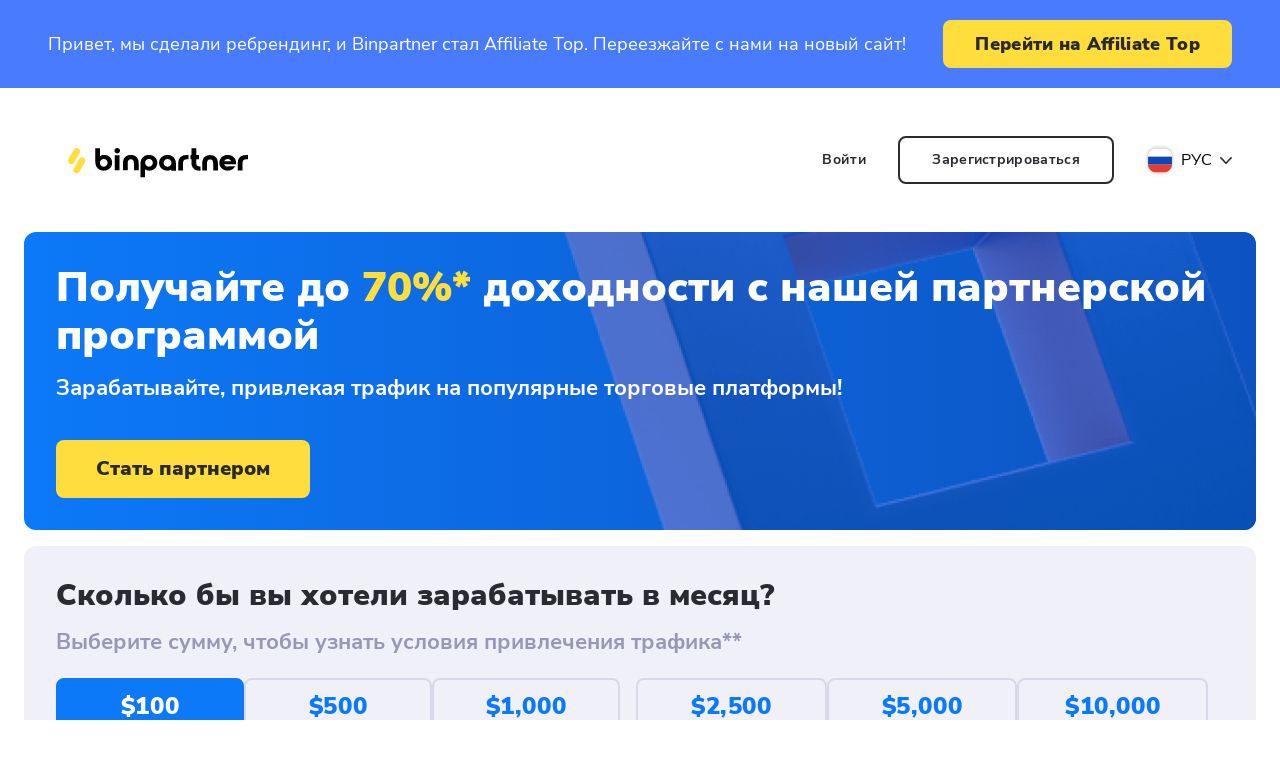

--- FILE ---
content_type: text/html
request_url: https://binpartner2.com/ru
body_size: 9442
content:
<html lang="ru"><head><title>Только лучшие партнерские программы</title><meta name="description" content="Монетизируйте свой трафик с нами - одной из лучших партнёрских программ, и получайте до 5% от профита "><base href="/"><meta charset="utf-8"><meta name="google" content="notranslate"><meta name="theme-color" content="#1976d2"><meta name="viewport" content="width=device-width,initial-scale=1,maximum-scale=1"><link rel="icon" type="image/x-icon" href="/main-assets/shared/assets/images/favicons/favicon-9a74c37d9797f737bf16.ico"><link rel="apple-touch-icon" href="/main-assets/shared/assets/images/favicons/apple-touch-icon-125151039b5aa75f75dc.png" sizes="180x180"><link rel="icon" type="image/png" href="/main-assets/shared/assets/images/favicons/favicon-32x32-7cc004dc3fd48b3808f1.png" sizes="32x32"><link rel="icon" type="image/png" href="/main-assets/shared/assets/images/favicons/favicon-16x16-bd31db4216355b5a5621.png" sizes="16x16"><link rel="preconnect" href="https://www.googletagmanager.com" crossorigin=""><script data-type="gtm" defer="defer">(function(w, d, s, l, i) {
        w[l] = w[l] || [];
        w[l].push({
            'gtm.start': new Date().getTime(),
            event: 'gtm.js',
        });
  
        var f = d.getElementsByTagName(s)[0],
            j = d.createElement(s),
            dl = l != 'dataLayer' ? '&l=' + l : '';
  
        j.async = true;
        j.src = '//www.googletagmanager.com/gtm.js?id=' + i + dl;
        f.parentNode.insertBefore(j, f);
    })(window, document, 'script', 'dataLayer', 'GTM-PXNX7ZX');</script><script defer="defer">!function (e, n, t, i, o, r) {
      function a(e) {
          if ("number" != typeof e) return e;
          var n = new Date;
          return new Date(n.getTime() + 1e3 * e)
      }
  
      var c = 4e3, s = "xnpe_async_hide";
  
      function p(e) {
          return e.reduce((function (e, n) {
              return e[n] = function () {
                  e._.push([n.toString(), arguments])
              }, e
          }), { _: [] })
      }
  
      function m(e, n, t) {
          var i = t.createElement(n);
          i.src = e;
          var o = t.getElementsByTagName(n)[0];
          return o.parentNode.insertBefore(i, o), i
      }
  
      function u(e) {
          return "[object Date]" === Object.prototype.toString.call(e)
      }
  
      r.target = r.target || "https://api.exponea.com", r.file_path = r.file_path || r.target + "/js/exponea.min.js", o[n] = p(["anonymize", "initialize", "identify", "getSegments", "update", "track", "trackLink", "trackEnhancedEcommerce", "getHtml", "showHtml", "showBanner", "showWebLayer", "ping", "getAbTest", "loadDependency", "getRecommendation", "reloadWebLayers", "_preInitialize"]), o[n].notifications = p(["isAvailable", "isSubscribed", "subscribe", "unsubscribe"]), o[n]["snippetVersion"] = "v2.5.0", function (e, n, t) {
          e[n]["_" + t] = {}, e[n]["_" + t].nowFn = Date.now, e[n]["_" + t].snippetStartTime = e[n]["_" + t].nowFn()
      }(o, n, "performance"), function (e, n, t, i, o, r) {
          e[o] = {
              sdk: e[i],
              sdkObjectName: i,
              skipExperiments: !!t.new_experiments,
              sign: t.token + "/" + (r.exec(n.cookie) || ["", "new"])[1],
              path: t.target
          }
      }(o, e, r, n, i, RegExp("__exponea_etc__" + "=([\\w-]+)")), function (e, n, t) {
          m(e.file_path, n, t)
      }(r, t, e), function (e, n, t, i, o, r, p) {
          if (e.new_experiments) {
              !0 === e.new_experiments && (e.new_experiments = {});
              var l, f = e.new_experiments.hide_class || s, _ = e.new_experiments.timeout || c,
                  d = encodeURIComponent(r.location.href.split("#")[0]);
              e.cookies && e.cookies.expires && ("number" == typeof e.cookies.expires || u(e.cookies.expires) ? l = a(e.cookies.expires) : e.cookies.expires.tracking && ("number" == typeof e.cookies.expires.tracking || u(e.cookies.expires.tracking)) && (l = a(e.cookies.expires.tracking))), l && l < new Date && (l = void 0);
              var x = e.target + "/webxp/" + n + "/" + r[t].sign + "/modifications.min.js?http-referer=" + d + "&timeout=" + _ + "ms" + (l ? "&cookie-expires=" + Math.floor(l.getTime() / 1e3) : "");
              "sync" === e.new_experiments.mode && r.localStorage.getItem("__exponea__sync_modifications__") ? function (e, n, t, i, o) {
                  t[o][n] = "<" + n + ' src="' + e + '"></' + n + ">", i.writeln(t[o][n]), i.writeln("<" + n + ">!" + o + ".init && document.writeln(" + o + "." + n + '.replace("/' + n + '/", "/' + n + '-async/").replace("><", " async><"))</' + n + ">")
              }(x, n, r, p, t) : function (e, n, t, i, o, r, a, c) {
                  r.documentElement.classList.add(e);
                  var s = m(t, i, r);
  
                  function p() {
                      o[c].init || m(t.replace("/" + i + "/", "/" + i + "-async/"), i, r)
                  }
  
                  function u() {
                      r.documentElement.classList.remove(e)
                  }
  
                  s.onload = p, s.onerror = p, o.setTimeout(u, n), o[a]._revealPage = u
              }(f, _, x, n, r, p, o, t)
          }
      }(r, t, i, 0, n, o, e), function (e, n, t) {
          var i;
          (null === (i = t.experimental) || void 0 === i ? void 0 : i.non_personalized_weblayers) && e[n]._preInitialize(t), e[n].start = function (i) {
              i && Object.keys(i).forEach((function (e) {
                  return t[e] = i[e]
              })), e[n].initialize(t)
          }
      }(o, n, r)
  }(document, "exponea", "script", "webxpClient", window, {
      target: "https://api.exponea.com",
      token: "f499d974-26b4-11ec-b998-769cfeb88ef8",
      // replace with current customer ID or leave commented out for an anonymous customer
      // customer: window.currentUserId,
  });
  exponea.start();</script><link href="/main-assets/styles/main-42e2f6d0dcb79fcf07f7.css" rel="stylesheet"><script id="translation">
      var i18n = {
        locale: 'ru',
        components: undefined,
        land: {"authorization":{"log_in":"Вход"},"advantages":{"title":"Партнерская программа, которая подходит <span class=\"highlighted_text\">всем</span>","text":"Получайте прибыль за трафик!<br>Привлекайте трейдеров на платформу, а мы предоставим все необходимые инструменты для вашего роста","countries_for_traffic":"Стран для трафика","withdrawal_methods":"Методов для вывода","payouts_per_month":"Выплат в месяц","registered_partners":"Зарегистрированных партнеров"},"button":{"become_partner":"Стать партнером","create_account":"Зарегистрироваться","become_an_affiliate":"Зарегистрироваться","start_earning":"Начать зарабатывать"},"join_to_get_profit":"Регистрируйтесь сейчас, чтобы получить доходность* 70% на 30 дней","marketing_agencies":{"title":"Маркетинговые агентства","text":"Все, кто работает с рекламой и занимается привлечением клиентов"},"newcomers":{"text":"Все, кто интересуется трейдингом и хочет развиваться в соцсетях","title":"Начинающие"},"webmasters":{"text":"Все, кто создает контент, работает с сайтами и трафиком","title":"Веб-мастера"},"bloggers":{"text":"Все, кто работает с аудиторией в любой социальной сети","title":"Блогеры"},"who_become_partner":{"title":"Кто может стать нашим партнером?","text":"Вы можете зарабатывать больше в любой сфере"},"top_affiliate":{"text":"Список обновляется раз в 30 дней.<br>Каждый может стать лидером!","title":"Партнеры месяца"},"step_successful":{"item3":{"сhallenge3":"Челлендж 3","title":"Добейтесь большего","challenge":"Вы успешный и опытный партнер в поиске новых точек роста. Мы адаптируем наши бонусы, идеи и акции в соответствии с вашими потребностями","solution":"Наша команда придумывает уникальные способы продвижения. Вместе мы мыслим нестандартно и тестируем новые форматы: помогаем организовывать трансляции, планируем фотосессии и спонсируем розыгрыши ценных призов для ваших подписчиков"},"item2":{"сhallenge2":"Челлендж 2","title":"Приумножьте прибыль","solution":"Наша команда принимает во внимание ваш стиль работы и находит индивидуальный подход. Мы помогаем с рекламой, каждый месяц проводим акции и конкурсы с призовым фондом до $50,000, чтобы вам было легче достигать намеченных целей","challenge":"Ваши социальные сети начали расти, но финансовые цели еще не достигнуты. Мы помогаем ускорить рост ваших доходов с помощью уникальных бонусов, акций и конкурсов"},"title":"Рост без ограничений","text":"Сделайте 3 шага к успеху вместе с нами","item1":{"solution":"Наша команда поможет найти ответы на все вопросы. Мы следим за трендами и создаем подробные гайды по работе с аудиторией и контентом. Уже долгое время мы помогаем партнерам достигать успеха и развивать аккаунты в соцсетях с 0 до 100 000+ подписчиков","сhallenge1":"Челлендж 1","title":"Увеличьте охваты","challenge":"Как набрать подписчиков? Откуда привлекать трафик? Какой контент актуален? С похожими вопросами сталкиваются многие начинающие и опытные партнеры"}},"challenge":"Задача","solution":"Решение","start_today":"Поделитесь реферальной ссылкой сегодня. Станьте лидером уже завтра","benefits_offer":{"promotions_contests":{"title":"Акции и конкурсы","text":"Мотивационные конкурсы, персональные бонусы и акции"},"detailed_statistics":{"title":"Подробная статистика","text":"Ежедневно обновляемые отчеты для отслеживания прогресса"},"unique_materials":{"text":"Креативные баннеры и лендинги для повышения конверсии","title":"Уникальные промоматериалы"},"personal_manager":{"title":"Личный менеджер","text":"Профессиональная помощь с любым вопросом на 8+ языках"},"title":"Почему выбирают Бинпартнер?"},"how_start":{"item4":"Получайте еженедельные выплаты","item3":"Привлекайте новых трейдеров","item1":"Зарегистрируйтесь в Бинпартнер","item2":"Скопируйте уникальную реферальную ссылку","title":"Как начать?"},"payment_methods":{"text":"Получайте выплаты еженедельно. Быстро, надежно и без задержек","title":"Выводите прибыль <span class=\"highlighted_text\">удобными способами</span>"},"add_extra_profit":"Ваше дело может стать еще прибыльнее.<br>Присоединяйтесь к Бинпартнер","lang":{"eng":"English","ukrainian":"Українська","russian":"Русский","hindi":"Hindi","vietnamese":"Tiếng Việt","indonesian":"Bahasa Indonesia","kazakh":"Қазақ","thai":"ไทย","portuguese":"Português","turkish":"Türkce","current_lang":"РУС"},"from_trading_turnover":"*рассчитывается из торгового оборота","get_profit":"До <span>70%</span> доходности*","calculator":{"banner_title":"Получайте до <span class=\"highlighted_text\">70%*</span> доходности с нашей партнерской программой","banner_text":"Зарабатывайте, привлекая трафик на популярные торговые платформы!","motivate_traders_number":"Столько трейдеров должны каждый месяц регистрироваться на Биномо по вашей партнерской ссылке","title":"Сколько бы вы хотели зарабатывать в месяц?","choose_desired":"Выберите сумму, чтобы узнать условия привлечения трафика**","deposits_numbers":"Столько первых депозитов вашим зарегистрированным трейдерам нужно делать каждый месяц","comment1":"*Доходность рассчитывается из торгового оборота","comment2":"**Все расчеты основаны на усредненных данных по заработку партнеров. Точная прибыль зависит от суммы депозитов и активности трейдеров на платформе"},"registrations":{"one":"Регистрация","few":"Регистрации","many":"Регистраций","other":"Регистрации"},"deposits":{"one":"Депозит","few":"Депозита","many":"Депозитов","other":"Депозита"},"banner":{"rebranding":{"text":"Привет, мы сделали ребрендинг, и Binpartner стал Affiliate Top. Переезжайте с нами на новый сайт!","button":"Перейти на Affiliate Top"}}},
      };
      var t8=false;
      var store = {};
      var archive = false
      var dvl = false</script></head><body><div class="notification"><div class="notification__left-side lp-font-regular-l">Привет, мы сделали ребрендинг, и Binpartner стал Affiliate Top. Переезжайте с нами на новый сайт!</div><div class="notification__right-side"><a class="notification__button button-common button-common--yellow lp-font-black-xs" href="https://affiliate.top">Перейти на Affiliate Top</a></div></div><header class="header"><div class="left"><a class="icon" href="/"><img class="logo" src="/main-assets/shared/assets/images/logo/logo-f958093e2ef5f77824cd.svg"><img class="logo-tablet" src="/main-assets/shared/assets/images/logo/binpartner-logo-tablet-3a7c8c0ad35ad557a76a.svg"><img class="logo-desktop" src="/main-assets/shared/assets/images/logo/binpartner-logo-71cfe41bce6808c157d1.svg"></a></div><div class="right"><div class="buttons"><a class="lp-font-bold-s-compact" id="signInBtn">Войти</a><a class="lp-font-bold-s-compact sign-up-button-auto-redirect" id="signUpBtn" type="button" size="sm" case="none"><p class="desktop-only-text">Зарегистрироваться</p></a><div class="country-box"><div class="button-box menu-hided" id="languageBtnBox"><img class="country-flag button-flag"><div class="country-short-name">РУС</div><img class="arrow" src="/main-assets/shared/assets/images/arrow-down-61df5a94e5be6efaa1c5.svg"><div class="dropdown-lang-menu"><div class="close-button"><img class="close" src="/main-assets/shared/assets/images/close-btn-27de5124c7548b5b4295.svg"><div class="close-flag"><img class="country-flag button-flag"><div class="country-short-name">РУС</div></div></div><a class="dropdown-lang-item" href="en" tabindex="0"><img class="country-flag" src="/main-assets/shared/assets/images/flags/en-a4e3233f56d83476df42.svg"><div class="country-name">English</div></a><a class="dropdown-lang-item" href="id" tabindex="0"><img class="country-flag" src="/main-assets/shared/assets/images/flags/id-41816c12766de9617ede.svg"><div class="country-name">Bahasa Indonesia</div></a><a class="dropdown-lang-item" href="vn" tabindex="0"><img class="country-flag" src="/main-assets/shared/assets/images/flags/vn-3174b327e9ec68b52423.svg"><div class="country-name">Tiếng Việt</div></a><a class="dropdown-lang-item" href="ru" tabindex="0"><img class="country-flag" src="/main-assets/shared/assets/images/flags/ru-080084bd6c1e65e16cdf.svg"><div class="country-name">Русский</div></a><a class="dropdown-lang-item" href="tr" tabindex="0"><img class="country-flag" src="/main-assets/shared/assets/images/flags/tr-d3b804f93dcde0bc38d6.svg"><div class="country-name">Türkce</div></a><a class="dropdown-lang-item" href="th" tabindex="0"><img class="country-flag" src="/main-assets/shared/assets/images/flags/th-5f5d22111eaec83bed94.svg"><div class="country-name">ไทย</div></a><a class="dropdown-lang-item" href="kz" tabindex="0"><img class="country-flag" src="/main-assets/shared/assets/images/flags/kz-e5063ffd7fa602878e5d.svg"><div class="country-name">Қазақ</div></a><a class="dropdown-lang-item" href="pt" tabindex="0" id="brasil-link"><img class="country-flag" src="/main-assets/shared/assets/images/flags/pt-9da809e09e148fff3a9d.svg"><div class="country-name">Português</div></a><a class="dropdown-lang-item" href="es" tabindex="0"><img class="country-flag" src="/main-assets/shared/assets/images/flags/es-aea71eddd04f45cd61d7.svg"><div class="country-name">Spanish</div></a></div></div></div></div></div></header><div class="calculator" id="calculator-block"><div class="calculator__content"><div class="calculator__header-box"><div class="calculator__header"><div class="calculator__header__text"><h2 class="calculator__header__title lp-font-black-l">Получайте до <span class="highlighted_text">70%*</span> доходности с нашей партнерской программой</h2><p class="calculator__header__caption lp-font-bold-xxl-compact">Зарабатывайте, привлекая трафик на популярные торговые платформы!</p></div><div class="button-box"><a class="sign-up-button-auto-redirect calculator__header__button button-common button-common--big button-common--yellow lp-font-black-s" id="calculator-sign-up-button">Стать партнером</a></div></div></div><div class="calculator__main"><div class="calculator__main__title-box"><h3 class="calculator__main__title lp-font-black-m">Сколько бы вы хотели зарабатывать в месяц?</h3><p class="calculator__main__caption lp-font-bold-xxl-compact">Выберите сумму, чтобы узнать условия привлечения трафика**</p></div><div class="calculator__main__buttons-box"><div class="calculator__main__buttons"><button class="calculator__main__button lp-font-black-m active" data="100">$100</button> <button class="calculator__main__button lp-font-black-m" data="500">$500</button> <button class="calculator__main__button lp-font-black-m" data="1000">$1,000</button></div><div class="calculator__main__buttons"><button class="calculator__main__button lp-font-black-m" data="2500">$2,500</button> <button class="calculator__main__button lp-font-black-m" data="5000">$5,000</button> <button class="calculator__main__button lp-font-black-m" data="10000">$10,000</button></div></div><div class="calculator__main__result-box active" id="money-count-100"><div class="calculator__main__result-condition"><div class="calculator__main__result-condition-title lp-font-black-m"><div class="calculator__main__result-condition-title-number">14</div><div class="calculator__main__result-condition-title-name" t_count="14">Регистраций</div></div><div class="calculator__main__result-condition-hint lp-font-bold-xl">Столько трейдеров должны каждый месяц регистрироваться на Биномо по вашей партнерской ссылке</div></div><div class="calculator__main__result-condition"><div class="calculator__main__result-condition-title lp-font-black-m"><div class="calculator__main__result-condition-title-number">3</div><div class="calculator__main__result-condition-title-name" t_count="3">Депозита</div></div><div class="calculator__main__result-condition-hint lp-font-bold-xl">Столько первых депозитов вашим зарегистрированным трейдерам нужно делать каждый месяц</div></div></div><div class="calculator__main__result-box" id="money-count-500"><div class="calculator__main__result-condition"><div class="calculator__main__result-condition-title lp-font-black-m"><div class="calculator__main__result-condition-title-number">70</div><div class="calculator__main__result-condition-title-name" t_count="70">Регистраций</div></div><div class="calculator__main__result-condition-hint lp-font-bold-xl">Столько трейдеров должны каждый месяц регистрироваться на Биномо по вашей партнерской ссылке</div></div><div class="calculator__main__result-condition"><div class="calculator__main__result-condition-title lp-font-black-m"><div class="calculator__main__result-condition-title-number">16</div><div class="calculator__main__result-condition-title-name" t_count="16">Депозитов</div></div><div class="calculator__main__result-condition-hint lp-font-bold-xl">Столько первых депозитов вашим зарегистрированным трейдерам нужно делать каждый месяц</div></div></div><div class="calculator__main__result-box" id="money-count-1000"><div class="calculator__main__result-condition"><div class="calculator__main__result-condition-title lp-font-black-m"><div class="calculator__main__result-condition-title-number">134</div><div class="calculator__main__result-condition-title-name" t_count="134">Регистрации</div></div><div class="calculator__main__result-condition-hint lp-font-bold-xl">Столько трейдеров должны каждый месяц регистрироваться на Биномо по вашей партнерской ссылке</div></div><div class="calculator__main__result-condition"><div class="calculator__main__result-condition-title lp-font-black-m"><div class="calculator__main__result-condition-title-number">30</div><div class="calculator__main__result-condition-title-name" t_count="30">Депозитов</div></div><div class="calculator__main__result-condition-hint lp-font-bold-xl">Столько первых депозитов вашим зарегистрированным трейдерам нужно делать каждый месяц</div></div></div><div class="calculator__main__result-box" id="money-count-2500"><div class="calculator__main__result-condition"><div class="calculator__main__result-condition-title lp-font-black-m"><div class="calculator__main__result-condition-title-number">320</div><div class="calculator__main__result-condition-title-name" t_count="320">Регистраций</div></div><div class="calculator__main__result-condition-hint lp-font-bold-xl">Столько трейдеров должны каждый месяц регистрироваться на Биномо по вашей партнерской ссылке</div></div><div class="calculator__main__result-condition"><div class="calculator__main__result-condition-title lp-font-black-m"><div class="calculator__main__result-condition-title-number">72</div><div class="calculator__main__result-condition-title-name" t_count="72">Депозита</div></div><div class="calculator__main__result-condition-hint lp-font-bold-xl">Столько первых депозитов вашим зарегистрированным трейдерам нужно делать каждый месяц</div></div></div><div class="calculator__main__result-box" id="money-count-5000"><div class="calculator__main__result-condition"><div class="calculator__main__result-condition-title lp-font-black-m"><div class="calculator__main__result-condition-title-number">640</div><div class="calculator__main__result-condition-title-name" t_count="640">Регистраций</div></div><div class="calculator__main__result-condition-hint lp-font-bold-xl">Столько трейдеров должны каждый месяц регистрироваться на Биномо по вашей партнерской ссылке</div></div><div class="calculator__main__result-condition"><div class="calculator__main__result-condition-title lp-font-black-m"><div class="calculator__main__result-condition-title-number">145</div><div class="calculator__main__result-condition-title-name" t_count="145">Депозитов</div></div><div class="calculator__main__result-condition-hint lp-font-bold-xl">Столько первых депозитов вашим зарегистрированным трейдерам нужно делать каждый месяц</div></div></div><div class="calculator__main__result-box" id="money-count-10000"><div class="calculator__main__result-condition"><div class="calculator__main__result-condition-title lp-font-black-m"><div class="calculator__main__result-condition-title-number">1173</div><div class="calculator__main__result-condition-title-name" t_count="1173">Регистрации</div></div><div class="calculator__main__result-condition-hint lp-font-bold-xl">Столько трейдеров должны каждый месяц регистрироваться на Биномо по вашей партнерской ссылке</div></div><div class="calculator__main__result-condition"><div class="calculator__main__result-condition-title lp-font-black-m"><div class="calculator__main__result-condition-title-number">266</div><div class="calculator__main__result-condition-title-name" t_count="266">Депозитов</div></div><div class="calculator__main__result-condition-hint lp-font-bold-xl">Столько первых депозитов вашим зарегистрированным трейдерам нужно делать каждый месяц</div></div></div><div class="calculator__main__hint lp-font-regular-s">*Доходность рассчитывается из торгового оборота</div><div class="calculator__main__hint lp-font-regular-s">**Все расчеты основаны на усредненных данных по заработку партнеров. Точная прибыль зависит от суммы депозитов и активности трейдеров на платформе</div></div></div></div><div class="statistics"><div class="statistics__indexes"><div class="index"><span class="index__value lp-font-black-m">164</span><span class="index__caption lp-font-regular-l">Стран для трафика</span><span class="index__separator"></span></div><div class="index"><span class="index__value lp-font-black-m">$9,063,816</span><span class="index__caption lp-font-regular-l">Выплат в месяц</span><span class="index__separator"></span></div><div class="index"><span class="index__value lp-font-black-m">40+</span><span class="index__caption lp-font-regular-l">Методов для вывода</span><span class="index__separator"></span></div><div class="index"><span class="index__value lp-font-black-m">169,896</span><span class="index__caption lp-font-regular-l">Зарегистрированных партнеров</span><span class="index__separator"></span></div></div></div><div class="become-member-wrapper"><div class="become-member"><h4 class="become-member__title lp-font-black-m">Регистрируйтесь сейчас, чтобы получить доходность* 70% на 30 дней</h4><a class="sign-up-button-auto-redirect button-common button-common--big button-common--yellow lp-font-black-s-compact">Зарегистрироваться</a></div><p class="profit-rate-explanation lp-font-regular-s">*рассчитывается из торгового оборота</p></div><div class="audience"><div class="section-header"><h4 class="section-header__title lp-font-black-m">Кто может стать нашим партнером?</h4><div class="section-header__subtitle lp-font-regular-xl">Вы можете зарабатывать больше в любой сфере</div></div><div class="audience-list"><div class="audience-item-wrapper"><div class="audience-item"><img class="audience-item__image" src="/main-assets/shared/assets/images/audience/bloggers-4fc14ffea483b4beac55.png"><span class="audience-item__caption lp-font-black-xs">Блогеры</span><p class="audience-item__description lp-font-regular-m">Все, кто работает с аудиторией в любой социальной сети</p></div></div><div class="audience-item-wrapper"><div class="audience-item"><img class="audience-item__image" src="/main-assets/shared/assets/images/audience/webmasters-c2dd8589a54ed8430658.png"><span class="audience-item__caption lp-font-black-xs">Веб-мастера</span><p class="audience-item__description lp-font-regular-m">Все, кто создает контент, работает с сайтами и трафиком</p></div></div><div class="audience-item-wrapper"><div class="audience-item"><img class="audience-item__image" src="/main-assets/shared/assets/images/audience/marketing-agencies-65a07efc0a969508de11.png"><span class="audience-item__caption lp-font-black-xs">Маркетинговые агентства</span><p class="audience-item__description lp-font-regular-m">Все, кто работает с рекламой и занимается привлечением клиентов</p></div></div><div class="audience-item-wrapper"><div class="audience-item"><img class="audience-item__image" src="/main-assets/shared/assets/images/audience/everyone-c450917b0dff79b19c68.png"><span class="audience-item__caption lp-font-black-xs">Начинающие</span><p class="audience-item__description lp-font-regular-m">Все, кто интересуется трейдингом и хочет развиваться в соцсетях</p></div></div></div></div><div class="top-affiliates"><div class="section-header"><h4 class="section-header__title lp-font-black-m">Партнеры месяца</h4><div class="section-header__subtitle lp-font-regular-xl">Список обновляется раз в 30 дней.<br>Каждый может стать лидером!</div></div><div class="top-list"><div class="top-list-item"><img class="top-list-item__img" src="/main-assets/shared/assets/images/top-affiliates/status-gold-0cf32d80783ecf3bb193.png"><div class="top-list-item__characteristics"><div class="characteristic"><span class="characteristic__name lp-font-regular-m">Прибыль</span><span class="accent-text characteristic__value lp-font-black-s">$806,520</span></div><div class="characteristic"><span class="characteristic__name lp-font-regular-m">Регистрации</span><span class="characteristic__value lp-font-black-s">14,786</span></div><div class="characteristic"><span class="characteristic__name lp-font-regular-m">Депозиты</span><span class="characteristic__value lp-font-black-s">16,541</span></div></div></div><div class="top-list-item"><img class="top-list-item__img" src="/main-assets/shared/assets/images/top-affiliates/status-silver-b2e0cd6767bf3ef47118.png"><div class="top-list-item__characteristics"><div class="characteristic"><span class="characteristic__name lp-font-regular-m">Прибыль</span><span class="accent-text characteristic__value lp-font-black-s">$780,294</span></div><div class="characteristic"><span class="characteristic__name lp-font-regular-m">Регистрации</span><span class="characteristic__value lp-font-black-s">13,264</span></div><div class="characteristic"><span class="characteristic__name lp-font-regular-m">Депозиты</span><span class="characteristic__value lp-font-black-s">12,221</span></div></div></div><div class="top-list-item"><img class="top-list-item__img" src="/main-assets/shared/assets/images/top-affiliates/status-bronze-eafbd3cc41bd948d54d6.png"><div class="top-list-item__characteristics"><div class="characteristic"><span class="characteristic__name lp-font-regular-m">Прибыль</span><span class="accent-text characteristic__value lp-font-black-s">$651,079</span></div><div class="characteristic"><span class="characteristic__name lp-font-regular-m">Регистрации</span><span class="characteristic__value lp-font-black-s">12,669</span></div><div class="characteristic"><span class="characteristic__name lp-font-regular-m">Депозиты</span><span class="characteristic__value lp-font-black-s">11,450</span></div></div></div></div></div><div class="growth-plan"><div class="section-header"><h4 class="section-header__title lp-font-black-m">Рост без ограничений</h4><div class="section-header__subtitle lp-font-regular-xl">Сделайте 3 шага к успеху вместе с нами</div></div><div class="steps"><div class="step"><img class="step-img" src="/main-assets/shared/assets/images/growth-plan/build-socials-fe316d4b39337ab0fdb0.png"><div class="step-header"><div class="step-header__label lp-font-regular-s">Челлендж 1</div><div class="step-header__title lp-font-black-s">Увеличьте охваты</div></div><div class="step-challenge"><div class="step-challenge__title lp-font-black-xs">Задача</div><p class="step-challenge__text lp-font-regular-m">Как набрать подписчиков? Откуда привлекать трафик? Какой контент актуален? С похожими вопросами сталкиваются многие начинающие и опытные партнеры</p></div><div class="step-solution"><div class="step-solution__title lp-font-black-xs">Решение</div><p class="step-solution__text lp-font-regular-m">Наша команда поможет найти ответы на все вопросы. Мы следим за трендами и создаем подробные гайды по работе с аудиторией и контентом. Уже долгое время мы помогаем партнерам достигать успеха и развивать аккаунты в соцсетях с 0 до 100 000+ подписчиков</p></div></div><div class="step"><img class="step-img" src="/main-assets/shared/assets/images/growth-plan/multiply-profits-9bc49e45b003446eb607.png"><div class="step-header"><div class="step-header__label lp-font-regular-s">Челлендж 2</div><div class="step-header__title lp-font-black-s">Приумножьте прибыль</div></div><div class="step-challenge"><div class="step-challenge__title lp-font-black-xs">Задача</div><p class="step-challenge__text lp-font-regular-m">Ваши социальные сети начали расти, но финансовые цели еще не достигнуты. Мы помогаем ускорить рост ваших доходов с помощью уникальных бонусов, акций и конкурсов</p></div><div class="step-solution"><div class="step-solution__title lp-font-black-xs">Решение</div><p class="step-solution__text lp-font-regular-m">Наша команда принимает во внимание ваш стиль работы и находит индивидуальный подход. Мы помогаем с рекламой, каждый месяц проводим акции и конкурсы с призовым фондом до $50,000, чтобы вам было легче достигать намеченных целей</p></div></div><div class="step"><img class="step-img" src="/main-assets/shared/assets/images/growth-plan/expand-impact-9711729bd48ea4a89204.png"><div class="step-header"><div class="step-header__label lp-font-regular-s">Челлендж 3</div><div class="step-header__title lp-font-black-s">Добейтесь большего</div></div><div class="step-challenge"><div class="step-challenge__title lp-font-black-xs">Задача</div><p class="step-challenge__text lp-font-regular-m">Вы успешный и опытный партнер в поиске новых точек роста. Мы адаптируем наши бонусы, идеи и акции в соответствии с вашими потребностями</p></div><div class="step-solution"><div class="step-solution__title lp-font-regular-m-xs">Решение</div><p class="step-solution__text lp-font-regular-m">Наша команда придумывает уникальные способы продвижения. Вместе мы мыслим нестандартно и тестируем новые форматы: помогаем организовывать трансляции, планируем фотосессии и спонсируем розыгрыши ценных призов для ваших подписчиков</p></div></div></div></div><div class="become-member-wrapper"><div class="become-member"><h4 class="become-member__title lp-font-black-m">Поделитесь реферальной ссылкой сегодня. Станьте лидером уже завтра</h4><a class="sign-up-button-auto-redirect button-common button-common--big button-common--yellow lp-font-black-s-compact">Зарегистрироваться</a></div></div><div class="offered-benefits"><div class="offered-benefits__content-wrapper"><div class="section-header"><h4 class="section-header__title lp-font-black-m">Почему выбирают Бинпартнер?</h4></div><div class="benefit-list"><div class="benefit"><img class="benefit__img" src="/main-assets/shared/assets/images/offered-benefits/detailed-statistics-450ae64130178c3b9ff0.png"><div class="benefit__content"><span class="benefit__name subt lp-font-black-xs">Подробная статистика</span><span class="benefit__description lp-font-regular-m">Ежедневно обновляемые отчеты для отслеживания прогресса</span></div></div><div class="benefit"><img class="benefit__img" src="/main-assets/shared/assets/images/offered-benefits/personal-manager-453fc6d937463a5ae435.png"><div class="benefit__content"><span class="benefit__name subt lp-font-black-xs">Личный менеджер</span><span class="benefit__description lp-font-regular-m">Профессиональная помощь с любым вопросом на 8+ языках</span></div></div><div class="benefit"><img class="benefit__img" src="/main-assets/shared/assets/images/offered-benefits/unique-promo-fd8c39c6507cced086d1.png"><div class="benefit__content"><span class="benefit__name subt lp-font-black-xs">Уникальные промоматериалы</span><span class="benefit__description lp-font-regular-m">Креативные баннеры и лендинги для повышения конверсии</span></div></div><div class="benefit"><img class="benefit__img" src="/main-assets/shared/assets/images/offered-benefits/promotions-1b8242d833b51edbda36.png"><div class="benefit__content"><span class="benefit__name subt lp-font-black-xs">Акции и конкурсы</span><span class="benefit__description lp-font-regular-m">Мотивационные конкурсы, персональные бонусы и акции</span></div></div></div></div></div><div class="how-to-start"><div class="section-header"><h4 class="section-header__title title-h4">Как начать?</h4></div><div class="how-to-start-steps"><div class="how-to-start-step"><img class="how-to-start-step__img" src="/main-assets/shared/assets/images/account-bebcef0ca6e572bf737a.svg"><div class="separator"><div class="separator__left-line"></div><div class="separator__index lp-font-regular-xl">1</div><div class="separator__right-line"></div></div><div class="how-to-start-step__caption lp-font-bold-xl">Зарегистрируйтесь в Бинпартнер</div></div><div class="step-separator"></div><div class="how-to-start-step"><img class="how-to-start-step__img" src="/main-assets/shared/assets/images/link-bfcad7023c70e3546151.svg"><div class="separator"><div class="separator__left-line"></div><div class="separator__index lp-font-regular-xl">2</div><div class="separator__right-line"></div></div><div class="how-to-start-step__caption lp-font-bold-xl">Скопируйте уникальную реферальную ссылку</div></div><div class="step-separator"></div><div class="how-to-start-step"><img class="how-to-start-step__img" src="/main-assets/shared/assets/images/graph-6e114cc78fa20a6a8ef1.svg"><div class="separator"><div class="separator__left-line"></div><div class="separator__index lp-font-regular-xl">3</div><div class="separator__right-line"></div></div><div class="how-to-start-step__caption lp-font-bold-xl">Привлекайте новых трейдеров</div></div><div class="step-separator"></div><div class="how-to-start-step"><img class="how-to-start-step__img" src="/main-assets/shared/assets/images/wallet-ecd6fbdd5426492c6ed7.svg"><div class="separator"><div class="separator__left-line"></div><div class="separator__index lp-font-regular-xl">4</div><div class="separator__right-line"></div></div><div class="how-to-start-step__caption lp-font-bold-xl">Получайте еженедельные выплаты</div></div></div></div><div class="payment-methods"><div class="payment-methods__content-wrapper"><div class="section-header"><h4 class="section-header__title lp-font-black-m">Выводите прибыль <span class="highlighted_text">удобными способами</span></h4><div class="section-header__subtitle lp-font-regular-xl">Получайте выплаты еженедельно. Быстро, надежно и без задержек</div></div><div class="payment-methods-list"><img class="payment-method-img" src="/main-assets/shared/assets/images/payment-methods/ovo-bbfbb9853931f6d555a6.svg"><img class="payment-method-img" src="/main-assets/shared/assets/images/payment-methods/litecoin-06d2faf9ebc478ed84f7.svg"><img class="payment-method-img" src="/main-assets/shared/assets/images/payment-methods/tether-0654d4a4a6e475771ec9.svg"><img class="payment-method-img" src="/main-assets/shared/assets/images/payment-methods/neteller-b6ae38ba5879ccf48aab.svg"><img class="payment-method-img" src="/main-assets/shared/assets/images/payment-methods/skrill-8a8d174ecf9740edc434.svg"><img class="payment-method-img" src="/main-assets/shared/assets/images/payment-methods/webmoney-85514a67ea11d26502f2.svg"><img class="payment-method-img" src="/main-assets/shared/assets/images/payment-methods/advcash-502b5e209345d4c88d76.svg"><img class="payment-method-img" src="/main-assets/shared/assets/images/payment-methods/dana-49c0bba606824c3effbc.svg"><img class="payment-method-img" src="/main-assets/shared/assets/images/payment-methods/gopay-357168fcdb5c0df53d9f.svg"><img class="payment-method-img" src="/main-assets/shared/assets/images/payment-methods/bitcoin-85fb96c9585e77f5c5dd.svg"><img class="payment-method-img" src="/main-assets/shared/assets/images/payment-methods/yoomoney-7ce9fa1f0989f6c92962.svg"><img class="payment-method-img" src="/main-assets/shared/assets/images/payment-methods/shoppepay-9cc702acf551b6e433c1.svg"><img class="payment-method-img" src="/main-assets/shared/assets/images/payment-methods/papara-ceb969afd513c44f60c4.svg"></div></div></div><div class="become-member-wrapper"><div class="become-member"><h4 class="become-member__title title-h4">Ваше дело может стать еще прибыльнее.<br>Присоединяйтесь к Бинпартнер</h4><a class="sign-up-button-auto-redirect button-common button-common--big button-common--yellow lp-font-black-s-compact">Начать зарабатывать</a></div></div><div class="footer"><div class="footer-head"><img class="footer-head__logo logo-with-name" src="/main-assets/shared/assets/images/logo/binpartner-logo-white-f08dba24db8e417cc788.svg"><div class="footer-head__caption lp-font-regular-s">Binpartner.com принадлежит и управляется Dolphin Corp LLC</div></div><div class="footer-links"><a class="footer-head__add-locale-auto-link footer-links__link lp-font-regular-s" href="/faq">FAQ</a><a class="footer-head__add-locale-auto-link footer-links__link lp-font-regular-s" href="/reviews">Отзывы партнеров</a><a class="footer-head__add-locale-auto-link footer-links__link lp-font-regular-s" href="/contacts">Контакты</a></div><div class="footer-social"><a class="footer-social__img" href="https://t.me/ppbinomo" target="_blank"><img src="/main-assets/shared/assets/images/socials/telegram-36a1a3b0e7042c6a3257.svg"></a><a class="footer-social__img" href="https://www.facebook.com/binpartner.global/" target="_blank"><img src="/main-assets/shared/assets/images/socials/facebook-bb9285d6e30e2bc65095.svg"></a><a class="footer-social__img" href="https://www.instagram.com/binpartner_global/" target="_blank"><img src="/main-assets/shared/assets/images/socials/instagram-66c66587d3d7f6895ae8.svg"></a></div></div><noscript></noscript><script src="/main-assets/scripts/229-0415c5059dcc2a6f6b6a.js"></script><script src="/main-assets/scripts/main-2bf263db3a2b21b99012.js"></script><script defer src="https://static.cloudflareinsights.com/beacon.min.js/vcd15cbe7772f49c399c6a5babf22c1241717689176015" integrity="sha512-ZpsOmlRQV6y907TI0dKBHq9Md29nnaEIPlkf84rnaERnq6zvWvPUqr2ft8M1aS28oN72PdrCzSjY4U6VaAw1EQ==" data-cf-beacon='{"version":"2024.11.0","token":"a8ddfdc85b4b46d7bb8ad7cc6fd5bc62","r":1,"server_timing":{"name":{"cfCacheStatus":true,"cfEdge":true,"cfExtPri":true,"cfL4":true,"cfOrigin":true,"cfSpeedBrain":true},"location_startswith":null}}' crossorigin="anonymous"></script>
</body></html>

--- FILE ---
content_type: text/css
request_url: https://binpartner2.com/main-assets/styles/main-42e2f6d0dcb79fcf07f7.css
body_size: 7242
content:
@font-face{font-family:NunitoSans Black;font-style:normal;font-weight:700;src:url(/main-assets/fonts/nunitosans-black-40ca0429e1a40bcd6c26.woff2) format("woff2"),url(/main-assets/fonts/nunitosans-black-7ae52f38151ec8bc7591.woff) format("woff")}@font-face{font-display:swap;font-family:NunitoSans Bold;font-style:normal;font-weight:500;src:url(/main-assets/fonts/nunitosans-bold-9c4cdbefdbac045118a3.woff2) format("woff2"),url(/main-assets/fonts/nunitosans-bold-9709a8d45fa54da212c6.woff) format("woff")}@font-face{font-display:swap;font-family:NunitoSans Regular;font-style:normal;font-weight:400;src:url(/main-assets/fonts/nunitosans-regular-159d1cc68606c496d527.woff2) format("woff2"),url(/main-assets/fonts/nunitosans-regular-6829d5bb0386828b00bc.woff) format("woff")}@font-face{font-display:swap;font-family:Montserrat Extrabold;font-style:normal;font-weight:800;src:url(/main-assets/fonts/Montserrat-ExtraBold-724e2fc5b5c96758e350.woff2) format("woff2"),url(/main-assets/fonts/Montserrat-ExtraBold-75ee4192581c503f2484.woff) format("woff"),url(/main-assets/fonts/Montserrat-ExtraBold-0697040c56e0a596472b.ttf) format("truetype")}@font-face{font-display:swap;font-family:Montserrat Bold;font-style:normal;font-weight:700;src:url(/main-assets/fonts/Montserrat-Bold-cfceaf4e74789fc9df24.woff2) format("woff2"),url(/main-assets/fonts/Montserrat-Bold-180ba33d8de7dcfe80a0.woff) format("woff"),url(/main-assets/fonts/Montserrat-Bold-5885feb264991825e67f.ttf) format("truetype")}@font-face{font-display:swap;font-family:Montserrat Semibold;font-style:normal;font-weight:600;src:url(/main-assets/fonts/Montserrat-SemiBold-1d679c8257a6a9caa9bd.woff2) format("woff2"),url(/main-assets/fonts/Montserrat-SemiBold-197213592de7a2a62e06.woff) format("woff"),url(/main-assets/fonts/Montserrat-SemiBold-8771894959de6e640354.ttf) format("truetype")}@font-face{font-display:swap;font-family:Montserrat Medium;font-style:normal;font-weight:500;src:url(/main-assets/fonts/Montserrat-Medium-d6bbb7c3c86aa8edcd0a.woff2) format("woff2"),url(/main-assets/fonts/Montserrat-Medium-d42dad28f6470e5162c2.woff) format("woff"),url(/main-assets/fonts/Montserrat-Medium-693c527aec0de211945e.ttf) format("truetype")}@font-face{font-display:swap;font-family:Montserrat Regular;font-style:normal;font-weight:400;src:url(/main-assets/fonts/Montserrat-Regular-8b56391ed36ea95337c6.woff2) format("woff2"),url(/main-assets/fonts/Montserrat-Regular-3db65dc4b858f0fed4fb.woff) format("woff"),url(/main-assets/fonts/Montserrat-Regular-317b418ed317e258b173.ttf) format("truetype")}@font-face{font-display:swap;font-family:Roboto Bold;font-style:normal;font-weight:700;src:url(/main-assets/fonts/roboto-bold-8fe4431ecce96a3c6373.woff2) format("woff2"),url(/main-assets/fonts/roboto-bold-62dd65f3932edf888df6.woff) format("woff")}@font-face{font-display:swap;font-family:Roboto Medium;font-style:normal;font-weight:500;src:url(/main-assets/fonts/roboto-medium-c6f19e585ad67b9d8ec4.woff2) format("woff2"),url(/main-assets/fonts/roboto-medium-be115d2a4dfe60058c9d.woff) format("woff")}@font-face{font-display:swap;font-family:Roboto;font-style:normal;font-weight:400;src:url(/main-assets/fonts/roboto-regular-f96bc08706d982e14c3f.woff2) format("woff2"),url(/main-assets/fonts/roboto-regular-a306a314757a049b6c5e.woff) format("woff")}@font-face{font-display:swap;font-family:Roboto Light;font-style:normal;font-weight:300;src:url(/main-assets/fonts/roboto-light-ec80acc802537aef9604.woff2) format("woff2"),url(/main-assets/fonts/roboto-light-700e193ed66180bface0.woff) format("woff")}:global .title-h1{font:var(--title-h1)}:global .title-h2{font:var(--title-h2)}:global .title-h3{font:var(--title-h3)}:global .title-h4{font:var(--title-h4)}:global .subtitle-lg-bold{font:var(--subtitle-lg-bold)}:global .subtitle-lg-medium{font:var(--subtitle-lg-medium)}:global .subtitle-sm-bold{font:var(--subtitle-sm-bold)}:global .subtitle-sm-medium{font:var(--subtitle-sm-medium)}:global .body-text-semibold{font:var(--body-text-semibold)}:global .body-text-medium{font:var(--body-text-medium)}:global .caption-text{font:var(--caption-text)}:global .caption-text-semibold{font:var(--caption-text-semibold)}:global .btn-text{font:var(--btn-text)}:global .btn-text-semibold{font:var(--btn-text-semibold)}:global .link-lg-text{font:var(--link-lg-text)}:global .link-sm-text{font:var(--link-sm-text)}:root{--color-blue-soft:210,230,254}[data-only-to-locale]{display:none}html[lang=br] [data-only-to-locale=br],html[lang=es] [data-only-to-locale=es],html[lang=id] [data-only-to-locale=id],html[lang=kz] [data-only-to-locale=kz],html[lang=ru] [data-only-to-locale=ru],html[lang=th] [data-only-to-locale=th],html[lang=vn] [data-only-to-locale=vn]{display:block}body,html{min-height:100%}body{display:flex;flex-direction:column}.accent-text{color:rgb(var(--l-color-blue))}.button-common{align-items:center;background-color:transparent;border:2px solid rgb(var(--color-base-darkest));border-radius:8px;color:rgb(var(--color-base-darkest));cursor:pointer;display:flex;font-weight:900;height:var(--height-sm-l);justify-content:center;letter-spacing:.04rem;padding:0 var(--offset-sm-l);transition:color var(--transition-fastest) var(--cubic-ease-out),background-color var(--transition-fastest) var(--cubic-ease-out);user-select:none;vertical-align:top}.button-common:focus,.button-common:hover{background-color:rgb(var(--color-base-darkest));color:rgb(var(--l-color-white))}@media (min-width:1024px){.button-common{height:var(--height-md-s);letter-spacing:.02rem;padding:0 var(--offset-md-s)}}.button-common--big{border-radius:var(--border-radius-main);height:48px;padding:var(--offset-sm-m) var(--offset-md-xxl)}@media (min-width:768px){.button-common--big{border-radius:8px;height:58px;padding:var(--offset-sm-l) var(--offset-md-l)}}.button-common--yellow{background-color:rgb(var(--color-yellow-main));transition:color var(--transition-fastest) var(--cubic-ease-out),background-color var(--transition-fastest) var(--cubic-ease-out)}.button-common--yellow:focus,.button-common--yellow:hover{background-color:rgb(var(--color-yellow-second));color:rgb(var(--color-base-darkest))}.button-common--yellow:active{background-color:rgb(var(--color-yellow-main))}.section-header{align-items:center;display:flex;flex-direction:column;margin-bottom:var(--offset-md-l);text-align:center}@media (min-width:768px){.section-header{margin-bottom:var(--offset-lg-l)}}@media (min-width:1440px){.section-header{margin-bottom:80px}}.section-header__title{font-weight:900;margin:0}.section-header__subtitle{color:rgb(var(--color-base-darkest));margin-top:var(--offset-sm-xxl)}@media (min-width:768px){.section-header__subtitle{margin-top:var(--offset-sm-xxxl)}}.become-member-wrapper{align-items:center;background:rgb(var(--color-yellow-main)) url(/main-assets/shared/assets/images/become-member-block/background-7a0ece6bd064454f3a81.svg) no-repeat 50%;background-size:cover;display:flex;flex-direction:column;justify-content:center;min-height:258px;padding:var(--offset-md-l) var(--offset-md-s) var(--offset-lg-xs);position:relative}@media (min-width:1200px){.become-member-wrapper{background-size:auto;min-height:336px}}.become-member{align-items:center;display:flex;flex-direction:column;max-width:500px;text-align:center}@media (min-width:768px){.become-member{max-width:668px}}@media (min-width:1440px){.become-member{max-width:790px}}.become-member__title{font-weight:900;margin:0 0 var(--offset-md-s)}@media (min-width:768px){.become-member__title{margin-bottom:var(--offset-md-s)}}:root{--color-locale-grey-lightest:240,240,248;--color-locale-grey-lighten:232,232,243;--color-locale-grey-light:216,216,233;--color-locale-grey-dark:151,151,182;--color-locale-blue:12,121,248;--color-locale-blue-dark:13,82,192}html{-webkit-text-size-adjust:100%;-webkit-box-sizing:border-box;box-sizing:border-box;font-family:NunitoSans Regular,sans-serif}*,:after,:before{-webkit-box-sizing:inherit;box-sizing:inherit}body{-webkit-font-smoothing:subpixel-antialiased;-moz-font-smoothing:subpixel-antialiased;-o-font-smoothing:subpixel-antialiased;-ms-font-smoothing:subpixel-antialiased;font-smoothing:subpixel-antialiased;margin:0;-webkit-text-rendering:geometricPrecision;-moz-text-rendering:geometricPrecision;-o-text-rendering:geometricPrecision;-ms-text-rendering:geometricPrecision;text-rendering:geometricPrecision}button,input,optgroup,select,textarea{font-family:inherit;font-size:100%;margin:0}button,select{text-transform:none}[type=button]::-moz-focus-inner,[type=reset]::-moz-focus-inner,[type=submit]::-moz-focus-inner,button::-moz-focus-inner{-webkit-appearance:none;border-style:none;padding:0}[type=button]:-moz-focusring,[type=reset]:-moz-focusring,[type=submit]:-moz-focusring,button:-moz-focusring{-webkit-appearance:none;outline:1px dotted ButtonText}[type=number]::-webkit-inner-spin-button,[type=number]::-webkit-outer-spin-button{height:auto}[type=search]{outline-offset:-2px}[type=search]::-webkit-search-decoration{-webkit-appearance:none}::-webkit-file-upload-button{font:inherit}ol,ul{-webkit-padding-start:0;list-style:none;margin:0;padding-inline-start:0}table{border-collapse:collapse;border-spacing:0;width:100%}caption,td,th{text-align:start}a{color:inherit;text-decoration:none}button,input:focus,select:focus,textarea:focus{outline:none}button{-webkit-appearance:none;background-color:transparent;border:0;border-radius:0;color:inherit;cursor:pointer;font-family:inherit;font-size:inherit;font-style:inherit;font-variant:inherit;font-weight:inherit;line-height:inherit;padding:0;text-decoration:none}button[disabled]{cursor:default}p{margin:0}ui-reset{display:none}input:-webkit-autofill,input:-webkit-autofill:active,input:-webkit-autofill:focus,input:-webkit-autofill:hover{-webkit-text-fill-color:var(--color-text-chart)!important;-webkit-transition:background-color 999999s ease-in-out 0s;transition:background-color 999999s ease-in-out 0s}:active,:focus,:hover{outline:0;outline-offset:0}:root{--border-radius-main:4px;--border-radius-round:50%;--color-yellow-main:255,221,60;--color-yellow-second:231,192,8;--l-color-green:74,205,135;--l-color-red:242,102,102;--l-color-black:0,0,0;--l-color-white:255,255,255;--l-color-blue:72,123,254;--color-base-darkest:42,43,48;--color-base-darken:63,64,68;--color-base-dark:97,99,104;--color-base-lightest:247,247,249;--color-base-lighten:232,232,233;--color-base-light:209,212,215;--color-base-medium:180,181,183;--color-base-medium-darken:141,142,142;--height-xs-xs:1px;--height-xs-s:4px;--height-xs-m:8px;--height-xs-l:16px;--height-xs-xl:20px;--height-sm-s:24px;--height-sm-m:28px;--height-sm-l:32px;--height-sm-xl:40px;--height-md-s:48px;--height-md-m:56px;--height-md-l:64px;--height-md-xl:72px;--height-lg-s:110px;--height-lg-m:200px;--height-lg-l:230px;--offset-sm-xxxs:2px;--offset-sm-xxs:4px;--offset-sm-xs:6px;--offset-sm-s:8px;--offset-sm-sm:10px;--offset-sm-m:12px;--offset-sm-ml:14px;--offset-sm-l:16px;--offset-sm-xl:18px;--offset-sm-xxl:20px;--offset-sm-xxxl:24px;--offset-md-xs:28px;--offset-md-s:32px;--offset-md-m:36px;--offset-md-l:40px;--offset-md-xl:44px;--offset-md-xxl:48px;--offset-lg-xs:52px;--offset-lg-s:56px;--offset-lg-m:60px;--offset-lg-l:64px;--offset-lg-xl:68px;--offset-lg-xxl:72px;--offset-lg-xxxl:76px;--cubic-ease-out:cubic-bezier(0.215,0.61,0.355,1);--cubic-ease-in:cubic-bezier(0.55,0.055,0.675,0.19);--cubic-ease-in-out:cubic-bezier(0.645,0.045,0.355,1);--transition-slowest:1s;--transition-slower:0.7s;--transition-slow:0.5s;--transition-standart:0.35s;--transition-medium:0.3s;--transition-fast:0.25s;--transition-faster:0.2s;--transition-fastest:0.15s;--width-xs-s:12px;--width-xs-m:16px;--width-xs-l:24px;--width-xs-xl:28px;--width-sm-s:32px;--width-sm-m:40px;--width-sm-l:104px;--width-sm-xl:284px;--width-md-s:340px;--width-md-m:400px;--zindex-minus-1000:-1000;--zindex-minus-50:-50;--zindex-0:0;--zindex-50:50;--zindex-100:100;--zindex-150:150;--zindex-200:200;--zindex-250:250;--zindex-300:300;--zindex-350:350;--zindex-400:400;--zindex-450:450;--zindex-500:500;--zindex-1000:1000;--zindex-1050:1050}.lp-font-black-xxl{font:36px/44px NunitoSans Black,sans-serif}.lp-font-black-xl{font:30px/36px NunitoSans Black,sans-serif}.lp-font-black-l{font:24px/32px NunitoSans Black,sans-serif}.lp-font-black-m{font:20px/28px NunitoSans Black,sans-serif}.lp-font-black-s{font:16px/24px NunitoSans Black,sans-serif}.lp-font-black-s-compact{font:16px/20px NunitoSans Black,sans-serif}.lp-font-black-xs{font:14px/20px NunitoSans Black,sans-serif}.lp-font-bold-xxl-compact{font:18px/20px NunitoSans Bold,sans-serif}.lp-font-bold-xl{font:14px/20px NunitoSans Bold,sans-serif}.lp-font-bold-l,.lp-font-bold-m{font:12px/20px NunitoSans Bold,sans-serif}.lp-font-bold-s-compact{font:12px/16px NunitoSans Bold,sans-serif}.lp-font-regular-xl{font:16px/24px NunitoSans Regular,sans-serif}.lp-font-regular-l,.lp-font-regular-m{font:14px/20px NunitoSans Regular,sans-serif}.lp-font-regular-s{font:12px/20px NunitoSans Regular,sans-serif}@media (min-width:768px){.lp-font-black-xxl{font:50px/56px NunitoSans Black,sans-serif}.lp-font-black-xl{font:40px/48px NunitoSans Black,sans-serif}.lp-font-black-l{font:32px/40px NunitoSans Black,sans-serif}.lp-font-black-m{font:24px/32px NunitoSans Black,sans-serif}.lp-font-black-s{font:18px/24px NunitoSans Black,sans-serif}.lp-font-black-s-compact{font:18px/20px NunitoSans Black,sans-serif}.lp-font-black-xs{font:16px/24px NunitoSans Black,sans-serif}.lp-font-bold-xxl-compact{font:20px/24px NunitoSans Bold,sans-serif}.lp-font-bold-xl{font:14px/20px NunitoSans Bold,sans-serif}.lp-font-bold-l,.lp-font-bold-m{font:12px/20px NunitoSans Bold,sans-serif}.lp-font-bold-s-compact{font:12px/16px NunitoSans Bold,sans-serif}.lp-font-regular-xl{font:18px/24px NunitoSans Regular,sans-serif}.lp-font-regular-l{font:16px/24px NunitoSans Regular,sans-serif}.lp-font-regular-m{font:14px/24px NunitoSans Regular,sans-serif}.lp-font-regular-s{font:12px/20px NunitoSans Regular,sans-serif}}@media (min-width:1024px){.lp-font-black-xxl{font:64px/72px NunitoSans Black,sans-serif}.lp-font-black-xl{font:56px/64px NunitoSans Black,sans-serif}.lp-font-black-l{font:42px/48px NunitoSans Black,sans-serif}.lp-font-black-m{font:30px/36px NunitoSans Black,sans-serif}.lp-font-black-s{font:20px/28px NunitoSans Black,sans-serif}.lp-font-black-s-compact{font:20px/24px NunitoSans Black,sans-serif}.lp-font-black-xs{font:18px/24px NunitoSans Black,sans-serif}.lp-font-bold-xxl-compact{font:22px/24px NunitoSans Bold,sans-serif}.lp-font-bold-xl{font:16px/24px NunitoSans Bold,sans-serif}.lp-font-bold-l{font:14px/20px NunitoSans Bold,sans-serif}.lp-font-bold-m{font:14px/24px NunitoSans Bold,sans-serif}.lp-font-bold-s-compact{font:14px/20px NunitoSans Bold,sans-serif}.lp-font-regular-xl{font:20px/28px NunitoSans Regular,sans-serif}.lp-font-regular-l{font:18px/24px NunitoSans Regular,sans-serif}.lp-font-regular-m{font:16px/24px NunitoSans Regular,sans-serif}.lp-font-regular-s{font:14px/20px NunitoSans Regular,sans-serif}}@media (min-width:1360px){.lp-font-black-xxl{font:72px/80px NunitoSans Black,sans-serif}.lp-font-black-xl{font:64px/72px NunitoSans Black,sans-serif}.lp-font-black-l{font:48px/56px NunitoSans Black,sans-serif}.lp-font-black-m{font:36px/44px NunitoSans Black,sans-serif}.lp-font-black-s{font:20px/28px NunitoSans Black,sans-serif}.lp-font-black-s-compact{font:20px/24px NunitoSans Black,sans-serif}.lp-font-black-xs{font:18px/24px NunitoSans Black,sans-serif}.lp-font-bold-xxl-compact{font:24px/28px NunitoSans Bold,sans-serif}.lp-font-bold-xl{font:16px/24px NunitoSans Bold,sans-serif}.lp-font-bold-l{font:14px/20px NunitoSans Bold,sans-serif}.lp-font-bold-m{font:14px/24px NunitoSans Bold,sans-serif}.lp-font-bold-s-compact{font:14px/20px NunitoSans Bold,sans-serif}.lp-font-regular-xl{font:20px/28px NunitoSans Regular,sans-serif}.lp-font-regular-l{font:18px/24px NunitoSans Regular,sans-serif}.lp-font-regular-m{font:16px/24px NunitoSans Regular,sans-serif}.lp-font-regular-s{font:14px/20px NunitoSans Regular,sans-serif}}:root{--title-h1:max(36px,min(6.4vw,72px))/1.2 "NunitoSans Black",sans-serif;--title-h2:max(30px,min(5.4vw,64px))/1.2 "NunitoSans Black",sans-serif;--title-h3:max(24px,min(4.1vw,48px))/1.3 "NunitoSans Black",sans-serif;--title-h4:max(20px,min(3vw,36px))/1.2 "NunitoSans Black",sans-serif;--subtitle-lg-bold:max(16px,min(2.3vw,20px))/1.5 "NunitoSans Bold",sans-serif;--subtitle-lg-medium:max(16px,min(2.3vw,20px))/1.5 "NunitoSans Bold",sans-serif;--subtitle-sm-bold:max(14px,min(2vw,18px))/1.7 "NunitoSans Bold",sans-serif;--subtitle-sm-medium:max(14px,min(2vw,18px))/1.7 "NunitoSans Bold",sans-serif;--body-text-semibold:max(14px,min(1.7vw,16px))/1.5 "NunitoSans Bold",sans-serif;--body-text-medium:max(14px,min(1.7vw,16px))/1.5 "NunitoSans Bold",sans-serif;--caption-text:max(12px,min(1.5vw,14px))/1.5 "NunitoSans Regular",sans-serif;--caption-text-semibold:max(12px,min(1.5vw,14px))/1.5 "NunitoSans Bold",sans-serif;--btn-text:max(16px,min(2.3vw,20px))/1.3 "NunitoSans Bold",sans-serif;--btn-text-semibold:max(16px,min(1.5vw,20px))/1.5 "NunitoSans Bold",sans-serif;--link-lg-text:max(18px,min(2.6vw,24px))/1.25 "NunitoSans Bold",sans-serif;--link-sm-text:max(12px,min(1.5vw,14px))/1.4 "NunitoSans Bold",sans-serif}.title-h1{font:var(--title-h1)}.title-h2{font:var(--title-h2)}.title-h3{font:var(--title-h3)}.title-h4{font:var(--title-h4)}.subtitle-lg-bold{font:var(--subtitle-lg-bold)}.subtitle-lg-medium{font:var(--subtitle-lg-medium)}.subtitle-sm-bold{font:var(--subtitle-sm-bold)}.subtitle-sm-medium{font:var(--subtitle-sm-medium)}.body-text-semibold{font:var(--body-text-semibold)}.body-text-medium{font:var(--body-text-medium)}.caption-text{font:var(--caption-text)}.caption-text-semibold{font:var(--caption-text-semibold)}.btn-text{font:var(--btn-text)}.btn-text-semibold{font:var(--btn-text-semibold)}.link-lg-text{font:var(--link-lg-text)}.link-sm-text{font:var(--link-sm-text)}[align-self-start]{-ms-flex-item-align:start!important;align-self:flex-start!important}[align-self-end]{-ms-flex-item-align:end!important;align-self:flex-end!important}[align-self-center]{-ms-flex-item-align:center!important;align-self:center!important}[align-self-stretch]{-ms-flex-item-align:stretch!important;align-self:stretch!important}[align-self-baseline]{-ms-flex-item-align:baseline!important;align-self:baseline!important}[align-self-auto]{-ms-flex-item-align:auto!important;align-self:auto!important}[wrap]{-ms-flex-wrap:wrap!important;flex-wrap:wrap!important}[nowrap]{-ms-flex-wrap:nowrap!important;flex-wrap:nowrap!important}[wrap-reverse]{-ms-flex-wrap:wrap-reverse!important;flex-wrap:wrap-reverse!important}[justify-content-start]{-ms-flex-pack:start!important;justify-content:flex-start!important}[justify-content-center]{-ms-flex-pack:center!important;justify-content:center!important}[justify-content-end]{-ms-flex-pack:end!important;justify-content:flex-end!important}[justify-content-around]{-ms-flex-pack:distribute!important;justify-content:space-around!important}[justify-content-between]{-ms-flex-pack:justify!important;justify-content:space-between!important}[justify-content-evenly]{-ms-flex-pack:space-evenly!important;justify-content:space-evenly!important}[align-items-start]{-ms-flex-align:start!important;align-items:flex-start!important}[align-items-center]{-ms-flex-align:center!important;align-items:center!important}[align-items-end]{-ms-flex-align:end!important;align-items:flex-end!important}[align-items-stretch]{-ms-flex-align:stretch!important;align-items:stretch!important}[align-items-baseline]{-ms-flex-align:baseline!important;align-items:baseline!important}lui-icon{-ms-flex-pack:center;display:-ms-inline-flexbox;display:inline-flex}.welcome,lui-icon{justify-content:center}.welcome{background:url(/main-assets/shared/assets/images/welcome/welcome-background-f9780bb19305b9b532c8.svg) no-repeat 50% 30%;background-size:100%;border-bottom:1px solid rgb(var(--color-base-lighten));display:flex;padding:var(--offset-md-l) var(--offset-sm-xxl)}@media (min-width:768px){.welcome{background-position:50% 30%;background-size:85%;padding:100px var(--offset-md-l)}}@media (min-width:1200px){.welcome{align-items:center;background:none;justify-content:normal;padding:80px 40px}}@media (min-width:1440px){.welcome{justify-content:center;position:static}}.welcome__main{align-items:center;display:flex;flex-direction:column;text-align:center}@media (min-width:1200px){.welcome__main{align-items:flex-start;text-align:left;width:736px}}.welcome__title{font-weight:900;margin-top:0}.welcome__title .highlighted_text{color:rgb(var(--l-color-blue))}@media (min-width:768px){.welcome__title{margin-bottom:var(--offset-md-s)}}.welcome__caption{color:rgb(var(--color-base-darkest));margin-bottom:var(--offset-sm-xxl);padding:0 var(--offset-sm-sm)}@media (min-width:768px){.welcome__caption{margin-bottom:var(--offset-md-s)}}.welcome__button{border:none}.welcome .welcome-side{display:none}@media (min-width:1200px){.welcome .welcome-side{display:block;margin-right:40px;position:absolute;right:0;z-index:-1}}@media (min-width:1440px){.welcome .welcome-side{margin-right:0;position:relative;z-index:0}}@media (min-width:1200px){.welcome .welcome-side__img{height:500px;width:500px}.welcome .welcome-side__text{background-color:rgb(var(--l-color-blue));border-radius:100%;color:#fff;display:flex;flex-wrap:wrap;font-size:20px;font-weight:700;height:170px;justify-content:center;left:42px;padding:25px 30px 30px;position:absolute;text-align:center;top:54px;width:170px}}.profit-value{font-size:40px}.calculator{padding:var(--offset-sm-s) var(--offset-sm-l) var(--offset-md-s)}@media (min-width:768px){.calculator{padding:0 var(--offset-sm-xxxl) var(--offset-md-s)}}@media (min-width:1360px){.calculator{padding:0 var(--offset-md-xxl) var(--offset-sm-l)}}.calculator__header-box{background:linear-gradient(90deg,rgb(var(--color-locale-blue)) 0,rgb(var(--color-locale-blue-dark)) 100%);border-radius:12px}.calculator__header{align-items:flex-start;background:url(/main-assets/shared/assets/images/calculator/calculator-header-bg-b9e821d8eaaefdcbb4bd.png) no-repeat;background-position:100%;background-size:400px;border-radius:12px;display:flex;flex-direction:column;padding:var(--offset-sm-xxxl)}@media (min-width:768px){.calculator__header{background-size:700px;padding:var(--offset-md-s)}}@media (min-width:1360px){.calculator__header{align-items:center;flex-direction:row;gap:var(--offset-lg-s);justify-content:space-between;padding:var(--offset-lg-s) var(--offset-md-xxl)}}.calculator__header__text{color:rgb(var(--l-color-white))}.calculator__header__title{margin-bottom:var(--offset-sm-l);margin-top:0}.calculator__header__title .highlighted_text{color:rgb(var(--color-yellow-main))}.calculator__header__button{border:none;font-size:20px;letter-spacing:normal;line-height:28px;margin-top:var(--offset-md-l);white-space:nowrap}@media (max-width:415px){.calculator__header__button{padding:var(--offset-sm-m) var(--offset-sm-l)}}@media (min-width:1360px){.calculator__header__button{margin-top:0}}.calculator__main{background:#f0f0f8;border-radius:12px;margin-top:var(--offset-sm-l);padding:var(--offset-sm-xxxl)}@media (min-width:768px){.calculator__main{padding:var(--offset-md-s)}}@media (min-width:1360px){.calculator__main{padding:var(--offset-md-xxl) var(--offset-md-xxl) var(--offset-md-s)}}.calculator__main__title{color:rgb(var(--color-base-darkest));margin:0}.calculator__main__caption{color:rgb(var(--color-locale-grey-dark));margin:var(--offset-sm-l) 0}@media (min-width:768px){.calculator__main__caption{margin-bottom:var(--offset-sm-xxxl)}}@media (min-width:1360px){.calculator__main__caption{margin:var(--offset-sm-xxxl) 0}}.calculator__main__buttons-box{display:flex;gap:8px}@media (max-width:1023px){.calculator__main__buttons-box{flex-direction:column}}@media (min-width:1360px){.calculator__main__buttons-box{gap:var(--offset-sm-l)}}.calculator__main__buttons{display:flex;flex-grow:1;gap:var(--offset-sm-s);min-width:calc(50% - var(--offset-sm-s)/2)}@media (min-width:1360px){.calculator__main__buttons{gap:var(--offset-sm-l);min-width:calc(50% - var(--offset-sm-l)/2)}}.calculator__main__button{align-items:center;background-color:transparent;border:2px solid #d8d8e9;border-radius:8px;color:rgb(var(--color-locale-blue));cursor:pointer;display:flex;font-size:16px;height:var(--height-md-s);justify-content:center;letter-spacing:.04rem;line-height:24px;padding:0 var(--offset-sm-xxs);transition:color var(--transition-fastest) var(--cubic-ease-out),background-color var(--transition-fastest) var(--cubic-ease-out);user-select:none;vertical-align:top;width:calc(33.33333% - 5.33333px)}.calculator__main__button:focus,.calculator__main__button:hover{opacity:.5}.calculator__main__button.active{background:rgb(var(--color-locale-blue));border-color:rgb(var(--color-locale-blue));color:rgb(var(--l-color-white));opacity:1}@media (min-width:768px){.calculator__main__button{font-size:24px;height:var(--height-md-m);line-height:32px}}.calculator__main__result-box{display:none;flex-direction:column;gap:var(--offset-sm-s);margin-bottom:var(--offset-sm-s);margin-top:var(--offset-sm-l)}.calculator__main__result-box.active{display:flex}@media (min-width:768px){.calculator__main__result-box{gap:var(--offset-sm-l);margin:var(--offset-sm-xxxl) 0}}@media (min-width:1360px){.calculator__main__result-box{flex-direction:row}}.calculator__main__result-condition{background:rgb(var(--color-locale-grey-lighten));border-radius:12px;min-width:calc(50% - var(--offset-sm-s)/2);padding:var(--offset-sm-xxxl)}@media (min-width:768px){.calculator__main__result-condition{min-width:calc(50% - var(--offset-sm-l)/2);padding:var(--offset-md-s)}}.calculator__main__result-condition-title{display:flex;gap:var(--offset-sm-s);margin-bottom:var(--offset-sm-s)}@media (min-width:768px){.calculator__main__result-condition-title{margin-bottom:var(--offset-sm-l)}}@media (min-width:1360px){.calculator__main__result-condition-title{font-size:30px;line-height:36px}}.calculator__main__result-condition-title-number{color:rgb(var(--color-base-darkest))}.calculator__main__result-condition-title-name{color:rgb(var(--color-locale-grey-dark))}.calculator__main__result-condition-hint{color:rgb(var(--color-base-darkest));font-size:14px;line-height:20px}@media (min-width:768px){.calculator__main__result-condition-hint{font-size:16px;line-height:24px}}.calculator__main__hint{color:rgb(var(--color-locale-grey-dark))}.profit-rate-explanation{bottom:16px;color:rgb(var(--color-base-dark));position:absolute;text-align:center}@media (min-width:768px){.profit-rate-explanation{right:40px}}@media (min-width:1200px){.profit-rate-explanation{right:88px}}.statistics{display:flex;justify-content:center;padding:var(--offset-md-l) var(--offset-sm-xxl)}@media (min-width:768px){.statistics{padding:var(--offset-md-l) 108px}}@media (min-width:1440px){.statistics{padding:var(--offset-md-l) 156px}}.statistics__indexes{align-items:center;display:flex;flex-wrap:wrap;justify-content:center;width:100%}@media (min-width:768px){.statistics__indexes{max-width:552px}}@media (min-width:1440px){.statistics__indexes{justify-content:space-between;max-width:none}}.index{align-items:center;display:flex;flex-direction:column;width:100%}.index:last-child>.index__separator{display:none}@media (min-width:768px){.index:last-child>.index__separator{display:block}.index{margin-bottom:var(--height-xs-l);width:50%}}@media (min-width:1440px){.index{max-width:264px;width:25%}}.index__value{font-weight:900;margin-bottom:var(--height-xs-s)}.index__caption,.index__value{letter-spacing:0;text-align:center}.index__caption{color:rgb(var(--color-base-medium-darken))}@media (min-width:768px){.index__caption{order:1}}.index__separator{background-color:rgb(var(--l-color-blue));height:var(--height-xs-m);margin:var(--height-xs-l) 0;width:var(--height-xs-m)}.audience{align-items:center;display:flex;flex-direction:column;letter-spacing:0;padding:var(--offset-lg-m) var(--offset-sm-xxl)}@media (min-width:768px){.audience{padding:100px var(--offset-md-l)}}@media (min-width:1440px){.audience{padding:120px 60px}}.audience-list{display:flex;flex-wrap:wrap;justify-content:center}.audience-item-wrapper{display:flex;justify-content:center;padding:0 var(--offset-sm-xxl) var(--offset-sm-xxl);width:100%}@media (min-width:768px){.audience-item-wrapper{width:50%}.audience-item-wrapper:nth-child(odd){justify-content:flex-end}.audience-item-wrapper:nth-child(2n){justify-content:flex-start}}@media (min-width:1440px){.audience-item-wrapper{width:25%}.audience-item-wrapper:nth-child(2n),.audience-item-wrapper:nth-child(odd){justify-content:center}}.audience-item{display:flex;flex-direction:column;width:270px}.audience-item__image{border-radius:var(--border-radius-main);margin-bottom:var(--offset-sm-l)}.audience-item__caption{font-weight:900;margin-bottom:var(--offset-sm-xxs)}.audience-item__description{color:rgb(var(--color-base-medium-darken));letter-spacing:0}.top-affiliates{align-items:center;background-color:rgb(var(--color-base-lightest));display:flex;flex-direction:column;letter-spacing:0;padding:var(--offset-lg-m) var(--offset-sm-xxl)}@media (min-width:768px){.top-affiliates{padding:100px var(--offset-md-l)}}@media (min-width:1440px){.top-affiliates{padding:120px 60px}}.top-list,.top-list-item{align-items:center;display:flex;flex-direction:column;width:100%}.top-list-item{background-color:rgb(var(--color-base-lighten));border-radius:8px;margin-bottom:var(--offset-sm-xxl);max-width:280px;padding:var(--offset-sm-xxl)}@media (min-width:768px){.top-list-item{flex-direction:row;max-width:862px;padding:var(--offset-sm-xxl) var(--offset-md-s)}}.top-list-item__img{height:56px;margin-bottom:var(--offset-sm-l);width:56px}@media (min-width:768px){.top-list-item__img{margin:0 var(--offset-md-s) 0 0}}.top-list-item__characteristics{display:flex;flex-direction:column}@media (min-width:768px){.top-list-item__characteristics{flex-direction:row;justify-content:space-between;width:100%}}.top-list-item__characteristics .characteristic{align-items:center;display:flex;flex-direction:column;margin-bottom:20px}@media (min-width:768px){.top-list-item__characteristics .characteristic{align-items:flex-start;margin:0 60px 0 0}}@media (min-width:1440px){.top-list-item__characteristics .characteristic{margin:0 112px 0 0}}.top-list-item__characteristics .characteristic__name{color:rgb(var(--color-base-dark))}.top-list-item__characteristics .characteristic__value{font-weight:900}.growth-plan{align-items:center;display:flex;flex-direction:column;padding:var(--offset-lg-m) var(--offset-sm-xxl)}@media (min-width:768px){.growth-plan{padding:100px var(--offset-md-l)}}@media (min-width:1440px){.growth-plan{padding:120px}}.step,.steps{align-items:center;display:flex;flex-direction:column}.step{margin-bottom:var(--offset-md-l);max-width:280px}.step:last-child{margin-bottom:0}@media (min-width:768px){.step{column-gap:var(--offset-sm-xxxl);display:grid;grid-template-areas:"img header" "img challenge" "solution solution";grid-template-columns:296px 1fr;grid-template-rows:67px 1fr;margin-bottom:var(--offset-lg-m);max-width:none}}@media (min-width:1440px){.step{column-gap:0;grid-template-areas:"img header" "img challenge" "img solution";grid-template-columns:600px 1fr;margin-bottom:80px}.step,.step:nth-child(2n){grid-template-rows:67px 1fr}.step:nth-child(2n){grid-template-areas:"header img" "challenge img" "solution img";grid-template-columns:1fr 600px}}.step-img{height:280px;margin-bottom:var(--offset-sm-xxxl);width:280px}@media (min-width:768px){.step-img{grid-area:img;height:296px;width:296px}}@media (min-width:1440px){.step-img{height:400px;justify-self:center;margin-bottom:0;width:400px}}.step-header{align-items:flex-start;display:flex;flex-direction:column;margin-bottom:var(--offset-sm-l);width:100%}@media (min-width:768px){.step-header{grid-area:header}}.step-header__label{background-color:rgb(var(--l-color-blue));border-radius:var(--border-radius-main);color:rgb(var(--l-color-white));margin-bottom:var(--offset-sm-s);padding:var(--offset-sm-xxs) var(--offset-sm-s)}.step-header__title{font-weight:900}.step-challenge{margin-bottom:var(--offset-sm-l)}@media (min-width:768px){.step-challenge{align-self:start;grid-area:challenge}}.step-challenge__title{font-weight:900;margin-bottom:var(--offset-sm-s)}.step-challenge__text{color:rgb(var(--color-base-dark))}.step-solution{background-color:rgb(var(--color-blue-soft));border-radius:8px;padding:var(--offset-sm-l) var(--offset-sm-xxl)}@media (min-width:768px){.step-solution{grid-area:solution;padding:var(--offset-sm-xxl)}}.step-solution__title{font-weight:900;margin-bottom:var(--offset-sm-s)}.step-solution__text{color:rgb(var(--color-base-dark))}@media (min-width:1440px){.offered-benefits{background-color:rgb(var(--l-color-white));display:flex;justify-content:center;padding-top:80px}}.offered-benefits__content-wrapper{align-items:center;background-color:rgb(var(--color-base-lightest));display:flex;flex-direction:column;letter-spacing:0;padding:var(--offset-lg-m) var(--offset-sm-xxl)}@media (min-width:768px){.offered-benefits__content-wrapper{padding:100px var(--offset-md-l)}}@media (min-width:1440px){.offered-benefits__content-wrapper{border-radius:16px;padding:120px 92px}}.benefit-list{align-items:center;display:flex;flex-direction:column;width:100%}@media (min-width:768px){.benefit-list{flex-direction:row;flex-wrap:wrap;justify-content:space-between;max-width:688px}}@media (min-width:1440px){.benefit-list{max-width:1016px}}.benefit-list .benefit{align-items:flex-start;background-color:rgb(var(--l-color-white));border-radius:16px;display:flex;flex-direction:column;margin-bottom:var(--offset-sm-xxl);max-width:280px;padding:var(--offset-sm-xxl);width:100%}@media (min-width:768px){.benefit-list .benefit{margin-bottom:var(--offset-md-l);max-width:324px;padding:var(--offset-md-l)}}@media (min-width:1440px){.benefit-list .benefit{flex-direction:row;flex-wrap:wrap;max-width:488px}}.benefit-list .benefit__img{margin-bottom:var(--offset-sm-xxl)}@media (min-width:1440px){.benefit-list .benefit__img{margin-right:var(--offset-sm-xxxl)}}.benefit-list .benefit__content{align-items:flex-start;display:flex;flex-direction:column}@media (min-width:1440px){.benefit-list .benefit__content{max-width:320px}}.benefit-list .benefit__name{font-weight:900;margin-bottom:var(--offset-sm-s)}.benefit-list .benefit__description{color:rgb(var(--color-base-dark))}.how-to-start{align-items:center;display:flex;flex-direction:column;padding:var(--offset-lg-m) var(--offset-sm-xxl)}@media (min-width:1440px){.how-to-start{align-items:center;display:flex;flex-direction:column;padding:120px}}.how-to-start-steps{align-items:center;display:flex;flex-direction:column}@media (min-width:768px){.how-to-start-steps{align-items:flex-start;flex-direction:row;flex-wrap:wrap;justify-content:center;width:544px}}@media (min-width:1440px){.how-to-start-steps{width:1128px}}.step-separator{border-left:3px dashed rgb(var(--color-base-light));height:32px;margin:var(--offset-sm-m) 0;width:1px}@media (min-width:768px){.step-separator{display:none}}.how-to-start-step{align-items:center;display:flex;flex-direction:column}@media (min-width:768px){.how-to-start-step{margin-bottom:var(--offset-md-xxl);width:50%}}@media (min-width:1440px){.how-to-start-step{flex:1;height:192px;margin-bottom:0}.how-to-start-step:first-child>.separator>.separator__left-line,.how-to-start-step:last-child>.separator>.separator__right-line{border:none}.how-to-start-step:last-child>.separator>.separator__right-line:after{display:none}}.how-to-start-step__img{height:40px;width:40px}@media (min-width:768px){.how-to-start-step__img{height:56px;width:56px}}@media (min-width:1440px){.how-to-start-step__img{height:64px;width:64px}}.how-to-start-step .separator{margin:var(--offset-sm-ml) 0 var(--offset-sm-m)}@media (min-width:768px){.how-to-start-step .separator{margin:var(--offset-sm-xxl) 0 var(--offset-sm-l)}}@media (min-width:1440px){.how-to-start-step .separator{align-items:center;display:flex;margin:var(--offset-md-xs) 0 var(--offset-sm-xxxl);width:100%}}.how-to-start-step .separator__left-line{display:none}@media (min-width:1440px){.how-to-start-step .separator__left-line{border-top:3px dashed rgb(var(--color-base-light));display:block;flex:1;height:1px}}.how-to-start-step .separator__right-line{display:none}@media (min-width:1440px){.how-to-start-step .separator__right-line{border-top:3px dashed rgb(var(--color-base-light));display:block;flex:1;height:1px;position:relative}.how-to-start-step .separator__right-line:after{border-right:3px solid rgb(var(--color-base-light));border-top:3px solid rgb(var(--color-base-light));content:"";height:16px;left:113px;position:absolute;rotate:45deg;top:-9.5px;width:16px}}.how-to-start-step .separator__index{align-items:center;background-color:rgb(var(--l-color-blue));border-radius:var(--border-radius-round);color:rgb(var(--l-color-white));display:flex;font-weight:900;height:20px;justify-content:center;width:20px}@media (min-width:768px){.how-to-start-step .separator__index{height:32px;width:32px}}.how-to-start-step__caption{font-weight:900}@media (min-width:768px){.how-to-start-step__caption{text-align:center;width:150px}}.highlighted_text{color:rgb(var(--l-color-blue))}@media (min-width:1440px){.payment-methods{background-color:rgb(var(--l-color-white));display:flex;justify-content:center;padding:0 120px 80px}}.payment-methods__content-wrapper{align-items:center;background-color:rgb(var(--color-base-lightest));display:flex;flex-direction:column;padding:var(--offset-lg-m) var(--offset-sm-xxl) var(--offset-sm-xxl)}@media (min-width:768px){.payment-methods__content-wrapper{padding:100px 69px 80px}}@media (min-width:1440px){.payment-methods__content-wrapper{border-radius:16px;padding:120px 155px 100px}}.payment-methods-list{display:flex;flex-wrap:wrap;justify-content:space-evenly;width:100%}@media (min-width:768px){.payment-methods-list{justify-content:center;width:650px}}@media (min-width:1440px){.payment-methods-list{width:950px}}.payment-methods-list .payment-method-img{margin:0 0 20px;width:80px}@media (min-width:768px){.payment-methods-list .payment-method-img{margin:0 10px 20px;width:110px}}.notification{background:rgb(var(--l-color-blue));display:flex;flex-direction:column;gap:16px;justify-content:center;left:0;min-height:84px;padding:20px;position:sticky;right:0;top:0;z-index:50}@media (min-width:768px){.notification{align-items:center;flex-direction:row;gap:32px;justify-content:flex-start;padding:20px 40px}}@media (min-width:1024px){.notification{padding:20px 48px}}.notification__left-side{color:#fff;margin-right:auto}.notification__button{border:none;white-space:nowrap}.header{align-items:center;background:rgb(var(--l-color-white));display:flex;height:var(--height-md-l);padding:0 var(--offset-sm-xxl) 0 var(--offset-md-xs);width:100%}.header .right{margin-left:auto}.header .buttons{align-items:center;display:flex}.header .buttons #signInBtn{color:rgb(var(--color-base-darkest));cursor:pointer;font-weight:700;letter-spacing:.04rem;margin-right:var(--offset-sm-l)}@media (min-width:1024px){.header .buttons #signInBtn{margin-right:var(--offset-md-s)}}.header .buttons #signUpBtn{align-items:center;background-color:transparent;border:2px solid rgb(var(--color-base-darkest));border-radius:8px;color:rgb(var(--color-base-darkest));cursor:pointer;display:flex;font-weight:700;height:var(--height-sm-l);justify-content:center;letter-spacing:.04rem;padding:0 var(--offset-sm-l);transition:color var(--transition-fastest) var(--cubic-ease-out),background-color var(--transition-fastest) var(--cubic-ease-out);user-select:none;vertical-align:top}.header .buttons #signUpBtn:focus,.header .buttons #signUpBtn:hover{background-color:rgb(var(--color-base-darkest));color:rgb(var(--l-color-white))}@media (min-width:1024px){.header .buttons #signUpBtn{height:var(--height-md-s);letter-spacing:.02rem;padding:0 var(--offset-md-s)}}.header .country-box{cursor:pointer;margin-left:var(--offset-sm-l)}.header .country-box .button-box{align-items:center;display:flex;position:relative}.header .country-box .button-box .country-flag{margin:0 -2.5px}.header .country-box .button-box .country-short-name{display:none;margin:0 var(--offset-sm-s)}.header .country-box .button-box .arrow{display:none;transition:transform .2s ease-in-out}.header .country-box .button-box .dropdown-lang-menu{background:rgb(var(--l-color-white));border-radius:8px;bottom:0;box-shadow:0 0 25px rgba(0,0,0,.25);cursor:auto;display:none;left:0;overflow:auto;position:fixed;right:0;top:0;transition:transform .2s ease-in-out;z-index:51}@media (min-width:768px){.header .country-box .button-box .dropdown-lang-menu{bottom:auto;left:auto;padding:7px 0;position:absolute;right:0;top:120%}}.header .country-box .button-box .dropdown-lang-menu .close-button{align-items:center;display:flex;height:var(--height-md-l);justify-content:space-between;padding:0 var(--offset-sm-xxxl);width:100%}.header .country-box .button-box .dropdown-lang-menu .close-button .close-flag{align-items:center;display:flex}@media (min-width:768px){.header .country-box .button-box .dropdown-lang-menu .close-button{display:none}}.header .country-box .button-box .dropdown-lang-menu .dropdown-lang-item{align-items:center;border-bottom:1px solid rgb(var(--color-base-lighten));cursor:pointer;display:flex;height:var(--height-md-s);padding:0 var(--offset-sm-l);width:100%}@media (min-width:768px){.header .country-box .button-box .dropdown-lang-menu .dropdown-lang-item{width:auto}}.header .country-box .button-box .dropdown-lang-menu .dropdown-lang-item .country-name{margin-left:var(--offset-sm-l);white-space:nowrap}.header .country-box .button-box:not(.menu-hided) .country-short-name{display:block}.header .country-box .button-box:not(.menu-hided) .arrow{transform:rotate(180deg)}.header .country-box .button-box:not(.menu-hided) .dropdown-lang-menu{display:block}@media (min-width:1024px){.header .country-box{margin-left:var(--offset-md-s)}.header .country-box .button-box .arrow{display:block}}@media (min-width:768px){.header .country-box .button-box .country-short-name{display:block}}.header .logo-desktop,.header .logo-tablet{display:none}@media (min-width:768px) and (max-width:1023px){.header .logo{display:none}.header .logo-tablet{display:block}}@media (min-width:768px){.header{height:72px;padding:0 var(--offset-md-xs) 0 var(--offset-md-l)}}@media (min-width:1024px){.header{height:144px;padding:0 var(--offset-md-xxl) 0 var(--offset-lg-xl)}.header .logo{display:none}.header .logo-desktop{display:block}}.scroll-disabled{overflow:hidden}.footer{align-items:center;background-color:rgb(var(--color-base-darkest));color:rgb(var(--l-color-white));display:flex;flex-direction:column;padding:var(--offset-md-l) var(--offset-sm-xxl)}@media (min-width:748px){.footer{flex-direction:row;flex-wrap:wrap;justify-content:space-between;padding:var(--offset-lg-m) var(--offset-md-l)}}@media (min-width:1440px){.footer{align-items:flex-start;padding:80px 120px}}.footer-head{align-items:center;display:flex;flex-direction:column;margin-bottom:var(--offset-md-l)}@media (min-width:748px){.footer-head{align-items:flex-start;width:100%}}@media (min-width:1440px){.footer-head{margin-bottom:0;width:270px}}.footer-head__logo{margin-bottom:var(--offset-sm-l)}@media (min-width:748px){.footer-head__logo{margin-bottom:var(--offset-md-xs)}}.footer-head__caption{display:flex;height:36px;text-align:center}@media (min-width:748px){.footer-head__caption{text-align:left}}.footer-links__link{align-items:center;display:flex;flex-direction:column;margin-bottom:var(--offset-sm-l)}@media (min-width:748px){.footer-links__link{align-items:flex-start;margin-bottom:var(--offset-sm-xxl);width:324px}.footer-links__link:last-child{margin-bottom:0}}@media (min-width:1440px){.footer-links__link{width:270px}}.footer-social{display:flex;justify-content:space-evenly;margin-top:var(--offset-md-l);width:176px}@media (min-width:748px){.footer-social{justify-content:flex-start;width:100%}}@media (min-width:1440px){.footer-social{margin-top:0;width:176px}}@media (min-width:748px){.footer-social__img{margin-right:var(--offset-sm-l)}.footer-social__img:last-child{margin-right:0}}.hiden{opacity:0}.cuted{display:none}

--- FILE ---
content_type: image/svg+xml
request_url: https://binpartner2.com/main-assets/shared/assets/images/close-btn-27de5124c7548b5b4295.svg
body_size: -127
content:
<svg width="11" height="11" viewBox="0 0 11 11" fill="none" xmlns="http://www.w3.org/2000/svg"><path fill-rule="evenodd" clip-rule="evenodd" d="M6.60371 5.50001L10.7714 9.66772C11.0762 9.9725 11.0762 10.4666 10.7714 10.7714C10.4666 11.0762 9.9725 11.0762 9.66772 10.7714L5.50001 6.60371L1.33228 10.7714C1.0275 11.0762 0.533362 11.0762 0.228584 10.7714C-0.0761933 10.4667 -0.0761933 9.97251 0.228584 9.66774L4.39631 5.50001L0.228583 1.33228C-0.0761944 1.0275 -0.0761944 0.533361 0.228583 0.228583C0.533361 -0.0761944 1.0275 -0.0761944 1.33228 0.228583L5.50001 4.39631L9.66772 0.228598C9.9725 -0.0761792 10.4666 -0.0761792 10.7714 0.228598C11.0762 0.533376 11.0762 1.02752 10.7714 1.3323L6.60371 5.50001Z" fill="#2A2B30"/></svg>

--- FILE ---
content_type: image/svg+xml
request_url: https://binpartner2.com/main-assets/shared/assets/images/payment-methods/ovo-bbfbb9853931f6d555a6.svg
body_size: 215
content:
<svg width="110" height="78" viewBox="0 0 110 78" fill="none" xmlns="http://www.w3.org/2000/svg"><path fill-rule="evenodd" clip-rule="evenodd" d="M35.4591 48.0292C32.9 50.4745 29.4666 51.8 25.7587 51.8C22.0011 51.8 18.5677 50.4745 16.0075 48.0292C14.7667 46.8392 13.781 45.4124 13.1095 43.8347C12.438 42.257 12.0946 40.5608 12.1 38.8481C12.1 35.3455 13.5113 32.0487 16.0208 29.6648C18.5787 27.2217 22.0121 25.8962 25.7708 25.8962C29.4788 25.8962 32.9122 27.2217 35.4723 29.667C37.9818 32.0498 39.392 35.3466 39.392 38.8492C39.392 42.3518 37.9697 45.6354 35.4591 48.0303V48.0292ZM25.7719 30.0917C20.8655 30.0917 17.1696 33.8613 17.1696 38.8481C17.1696 43.8338 20.8776 47.6045 25.7719 47.6045C30.6166 47.6045 34.3246 43.8338 34.3246 38.8481C34.3246 33.8613 30.6166 30.0917 25.7719 30.0917V30.0917ZM67.6961 28.9238L57.1831 52.1042L56.5844 51.9948C53.5876 51.4585 52.9889 50.7174 51.5776 47.7009L43.7251 30.7353H40.7779V26.6011H51.9393V30.7353H49.2677L55.5855 44.7948L61.7026 30.7353H58.4323V26.6011H67.6961V28.9238V28.9238ZM93.0774 48.0292C90.5194 50.4745 87.0849 51.8 83.3769 51.8C79.6194 51.8 76.1859 50.4745 73.6258 48.0292C71.1163 45.6464 69.7061 42.3507 69.7061 38.8481C69.7061 35.3455 71.1174 32.0487 73.6258 29.6648C76.1859 27.2217 79.6194 25.8962 83.3769 25.8962C87.0849 25.8962 90.5183 27.2217 93.0774 29.667C95.5868 32.0487 96.9981 35.3455 96.9981 38.8481C96.9981 42.3507 95.5868 45.6343 93.0774 48.0292ZM83.3769 30.0917C78.4705 30.0917 74.7747 33.8613 74.7747 38.8481C74.7747 43.8338 78.4826 47.6045 83.3769 47.6045C88.2216 47.6045 91.9296 43.8338 91.9296 38.8481C91.9296 33.8613 88.2338 30.0917 83.3769 30.0917" fill="#06B3BA"/></svg>

--- FILE ---
content_type: image/svg+xml
request_url: https://binpartner2.com/main-assets/shared/assets/images/logo/binpartner-logo-71cfe41bce6808c157d1.svg
body_size: 1166
content:
<svg width="180" height="35" viewBox="0 0 180 35" fill="none" xmlns="http://www.w3.org/2000/svg"><path d="M46.8413 12.2533H51.5668V27.3181H46.8413V12.2533ZM52.0169 7.58776C52.0169 9.16169 50.7792 10.3984 49.2041 10.3984C47.6289 10.3984 46.3912 9.16169 46.3912 7.58776C46.4475 6.07004 47.6851 4.94581 49.2041 5.00202C50.723 4.94581 51.9606 6.12625 52.0169 7.58776ZM70.6378 19.7857V27.3181H65.9122V20.1792C65.9122 17.6497 64.9559 16.1882 62.8181 16.1882C60.6804 16.1882 59.724 17.6497 59.724 20.1792V27.3181H54.9985V19.7857C54.9985 15.0077 58.0363 11.9161 62.8181 11.9161C67.5999 11.9161 70.6378 15.0077 70.6378 19.7857ZM35.9838 11.9161C34.5211 11.8599 33.1147 12.3096 31.9333 13.0965V5.22687H27.3203V18.9425C27.3203 24.4513 31.0895 27.6554 35.6463 27.6554C40.203 27.6554 44.141 24.5075 44.141 19.7295C44.141 14.9515 40.3155 11.9161 35.9838 11.9161ZM35.7588 23.7205C33.621 23.7205 31.8771 21.978 31.8771 19.8419C31.8771 17.7059 33.621 15.9633 35.7588 15.9633C37.8965 15.9633 39.6405 17.7059 39.6405 19.8419C39.6405 21.9218 37.8965 23.6643 35.7588 23.7205C35.7588 23.6643 35.7588 23.6643 35.7588 23.7205Z" fill="black"/><path d="M89.3148 19.7854C89.3148 15.0074 85.3206 11.9158 80.8201 11.9158C76.3196 11.9158 72.4941 15.1198 72.4941 20.6286V34.3443H77.1072V26.4746C78.2886 27.2616 79.7512 27.7113 81.1576 27.6551C85.5456 27.6551 89.3148 24.5634 89.3148 19.7854ZM84.8706 19.7854C84.8706 21.9215 83.1266 23.664 80.9889 23.664C78.8511 23.664 77.1072 21.9215 77.1072 19.7854C77.1072 17.6494 78.8511 15.9068 80.9889 15.9068C83.1266 15.9068 84.8143 17.6494 84.8706 19.7854Z" fill="black"/><path d="M99.272 27.6551C100.735 27.7113 102.141 27.2616 103.322 26.4746V27.6551H107.936V20.6286C107.936 15.1198 104.166 11.9158 99.6096 11.9158C95.0528 11.9158 91.0586 15.0636 91.0586 19.7854C91.0586 24.5072 94.9403 27.6551 99.272 27.6551ZM99.4971 15.963C101.635 15.963 103.435 17.6494 103.435 19.8416C103.435 21.9777 101.747 23.7765 99.5533 23.7765C97.3593 23.7765 95.6154 22.0901 95.6154 19.8978V19.8416C95.6154 17.7056 97.3593 15.963 99.4971 15.963Z" fill="black"/><path d="M120.537 16.3563H118.118C115.98 16.3563 115.024 17.8178 115.024 20.3474V27.4863H110.298V19.9539C110.298 15.1759 113.336 12.0842 118.118 12.0842H120.537" fill="black"/><path d="M180 16.3563H177.581C175.499 16.3563 174.487 17.8178 174.487 20.3474V27.4863H169.761V19.9539C169.761 15.1759 172.799 12.0842 177.581 12.0842H180" fill="black"/><path fill-rule="evenodd" clip-rule="evenodd" d="M131.226 27.6551H132.576V23.383H131.226C129.088 23.383 128.132 21.9215 128.132 19.392V16.3002H130.945V12.0844H128.132V5.17041H123.406V12.0844H122.394V16.3002H123.406V19.7855C123.406 24.5073 126.444 27.6551 131.226 27.6551Z" fill="black"/><path d="M149.903 19.9539V27.4863H145.177V20.3474C145.177 17.8178 144.221 16.3563 142.083 16.3563C139.946 16.3563 138.989 17.8178 138.989 20.3474V27.4863H134.264V19.9539C134.264 15.1759 137.302 12.0842 142.083 12.0842C146.809 12.0842 149.903 15.2321 149.903 19.9539Z" fill="black"/><path fill-rule="evenodd" clip-rule="evenodd" d="M168.074 19.7854C168.074 20.3475 168.017 20.8534 167.905 21.3594H163.292C163.299 21.3407 163.307 21.322 163.314 21.3032H156.126C156.133 21.322 156.14 21.3407 156.147 21.3594C156.766 22.7646 158.172 23.664 159.691 23.664C160.254 23.664 160.873 23.4954 161.379 23.2706H167.23C165.711 26.0249 162.842 27.7113 159.691 27.6551C155.303 27.6551 151.309 24.5072 151.309 19.7854C151.309 15.0636 155.303 11.9158 159.691 11.9158C164.079 11.9158 168.074 15.0074 168.074 19.7854ZM161.323 16.3565C159.373 15.4657 157.091 16.2843 156.173 18.2116H163.204C162.827 17.4271 162.183 16.761 161.323 16.3565Z" fill="black"/><path d="M0.429572 16.0757L5.83019 6.68835C6.73029 5.11442 8.75552 4.5523 10.3307 5.45169C11.9059 6.35108 12.4684 8.37471 11.5683 9.94864L6.16773 19.3922C5.26762 20.9661 3.24239 21.4721 1.66721 20.6289C0.092034 19.6733 -0.47053 17.6497 0.429572 16.0757ZM7.01157 29.9038C8.58675 30.8032 10.612 30.2973 11.5121 28.7234L16.9127 19.3922C17.8128 17.8183 17.2502 15.7947 15.6751 14.8953C14.0999 13.9959 12.0747 14.558 11.1745 16.1319L5.77393 25.4631C4.87383 26.9246 5.43639 28.9482 7.01157 29.9038Z" fill="#FFDD3C"/></svg>

--- FILE ---
content_type: image/svg+xml
request_url: https://binpartner2.com/main-assets/shared/assets/images/logo/logo-f958093e2ef5f77824cd.svg
body_size: -79
content:
<svg width="17" height="25" viewBox="0 0 17 25" fill="none" xmlns="http://www.w3.org/2000/svg"><path d="M0.421094 10.9115L5.71512 1.64452C6.59746 0.0907815 8.58272 -0.464127 10.1268 0.423726C11.6709 1.31158 12.2224 3.30925 11.34 4.86299L6.046 14.1855C5.16366 15.7392 3.1784 16.2386 1.63431 15.4063C0.0902176 14.4629 -0.461244 12.4652 0.421094 10.9115ZM6.87319 24.5622C8.41728 25.4501 10.4025 24.9507 11.2849 23.3969L16.5789 14.1855C17.4612 12.6317 16.9098 10.634 15.3657 9.74619C13.8216 8.85833 11.8363 9.41324 10.954 10.967L5.65998 20.1785C4.77764 21.6212 5.3291 23.6189 6.87319 24.5622Z" fill="#FFDD3C"/></svg>

--- FILE ---
content_type: image/svg+xml
request_url: https://binpartner2.com/main-assets/shared/assets/images/socials/telegram-36a1a3b0e7042c6a3257.svg
body_size: 55
content:
<svg width="32" height="32" viewBox="0 0 32 32" fill="none" xmlns="http://www.w3.org/2000/svg"><path opacity="0.5" fill-rule="evenodd" clip-rule="evenodd" d="M16 32C24.8366 32 32 24.8366 32 16C32 7.16344 24.8366 0 16 0C7.16344 0 0 7.16344 0 16C0 24.8366 7.16344 32 16 32Z" fill="#8D8E8E"/><path fill-rule="evenodd" clip-rule="evenodd" d="M22.0134 23.2562L24.9803 9.078C25.1256 8.38346 24.4421 7.80484 23.7807 8.06246L6.40359 14.8312C5.84074 15.0504 5.8749 15.8578 6.45422 16.0288L10.8699 17.3321L12.5179 22.5589C12.69 23.1049 13.3822 23.2704 13.7829 22.8615L16.0659 20.5314L20.5453 23.8181C21.0935 24.2203 21.8742 23.9215 22.0134 23.2562ZM11.82 16.6313L21.3516 10.8233C21.5709 10.6897 21.7953 10.9862 21.6021 11.154L13.5305 18.1664C13.45 18.2363 13.3988 18.3331 13.3869 18.438L13.0761 21.152C13.066 21.2405 12.9398 21.2522 12.913 21.1672L11.6344 17.1196C11.5758 16.9343 11.6522 16.7335 11.82 16.6313Z" fill="white"/></svg>

--- FILE ---
content_type: image/svg+xml
request_url: https://binpartner2.com/main-assets/shared/assets/images/payment-methods/litecoin-06d2faf9ebc478ed84f7.svg
body_size: 575
content:
<svg width="110" height="78" viewBox="0 0 110 78" fill="none" xmlns="http://www.w3.org/2000/svg"><g clip-path="url(#clip0_462_9586)"><path d="M55.2357 67.1814C71.2176 67.1814 84.1736 54.3197 84.1736 38.454C84.1736 22.5883 71.2176 9.72656 55.2357 9.72656C39.2538 9.72656 26.2979 22.5883 26.2979 38.454C26.2979 54.3197 39.2538 67.1814 55.2357 67.1814Z" fill="white"/><path d="M55.2357 6.23999C48.8177 6.23999 42.5438 8.12931 37.2074 11.669C31.8711 15.2087 27.7119 20.2399 25.2558 26.1262C22.7997 32.0126 22.1571 38.4897 23.4092 44.7386C24.6613 50.9875 27.7519 56.7275 32.2901 61.2327C36.8283 65.7379 42.6103 68.806 48.905 70.049C55.1997 71.292 61.7243 70.654 67.6538 68.2158C73.5832 65.7776 78.6512 61.6487 82.2169 56.3511C85.7825 51.0536 87.6857 44.8253 87.6857 38.454V38.454C87.6981 34.2359 86.8734 30.0566 85.2589 26.1549C83.6443 22.2532 81.2714 18.7053 78.2756 15.714C75.2799 12.7226 71.7199 10.3463 67.7991 8.72079C63.8782 7.09524 59.6733 6.25226 55.4243 6.23999H55.2357ZM55.7857 39.546L52.4071 50.856H70.4785C70.5982 50.8518 70.7176 50.8711 70.8298 50.9128C70.942 50.9544 71.0448 51.0176 71.1324 51.0988C71.2199 51.1799 71.2905 51.2774 71.3401 51.3856C71.3897 51.4939 71.4173 51.6107 71.4214 51.7296V52.026L69.85 57.408C69.7807 57.6625 69.6263 57.8861 69.4121 58.042C69.1979 58.1979 68.9368 58.2769 68.6714 58.266H41.0143L45.65 42.588L40.4643 44.148L41.6428 40.56L46.8285 39L53.35 17.004C53.4218 16.7509 53.5768 16.5289 53.7904 16.3734C54.004 16.218 54.2638 16.1379 54.5285 16.146H61.5214C61.6411 16.1418 61.7605 16.1611 61.8727 16.2028C61.9848 16.2444 62.0877 16.3076 62.1752 16.3888C62.2628 16.4699 62.3334 16.5674 62.383 16.6756C62.4326 16.7839 62.4602 16.9007 62.4643 17.0196V17.316L56.9643 35.88L62.15 34.32L61.05 38.064L55.7857 39.546Z" fill="#345D9D"/></g><defs><clipPath id="clip0_462_9586"><rect width="64.9" height="64.428" fill="white" transform="translate(22.7857 6.23999)"/></clipPath></defs></svg>

--- FILE ---
content_type: image/svg+xml
request_url: https://binpartner2.com/main-assets/shared/assets/images/flags/es-aea71eddd04f45cd61d7.svg
body_size: 112
content:
<svg width="32" height="33" viewBox="0 0 32 33" fill="none" xmlns="http://www.w3.org/2000/svg"><g filter="url(#filter0_d_12874_4312)"><mask id="mask0_12874_4312" style="mask-type:luminance" maskUnits="userSpaceOnUse" x="4" y="4" width="24" height="25"><rect x="4" y="4.5" width="24" height="24" rx="8" fill="white"/></mask><g mask="url(#mask0_12874_4312)"><path fill-rule="evenodd" clip-rule="evenodd" d="M4 10.5H28V4.5H4V10.5Z" fill="#E02431"/><path fill-rule="evenodd" clip-rule="evenodd" d="M4 28.5H28V22.5H4V28.5Z" fill="#E02431"/><path fill-rule="evenodd" clip-rule="evenodd" d="M4 22.5H28V10.5H4V22.5Z" fill="#FFD055"/></g></g><defs><filter id="filter0_d_12874_4312" x="0" y="0.5" width="32" height="32" filterUnits="userSpaceOnUse" color-interpolation-filters="sRGB"><feFlood flood-opacity="0" result="BackgroundImageFix"/><feColorMatrix in="SourceAlpha" type="matrix" values="0 0 0 0 0 0 0 0 0 0 0 0 0 0 0 0 0 0 127 0" result="hardAlpha"/><feOffset/><feGaussianBlur stdDeviation="2"/><feColorMatrix type="matrix" values="0 0 0 0 0.113725 0 0 0 0 0.176471 0 0 0 0 0.258824 0 0 0 0.3 0"/><feBlend mode="normal" in2="BackgroundImageFix" result="effect1_dropShadow_12874_4312"/><feBlend mode="normal" in="SourceGraphic" in2="effect1_dropShadow_12874_4312" result="shape"/></filter></defs></svg>

--- FILE ---
content_type: image/svg+xml
request_url: https://binpartner2.com/main-assets/shared/assets/images/flags/tr-d3b804f93dcde0bc38d6.svg
body_size: 362
content:
<svg width="32" height="33" viewBox="0 0 32 33" fill="none" xmlns="http://www.w3.org/2000/svg"><g filter="url(#filter0_d_583_1137)"><mask id="mask0_583_1137" style="mask-type:alpha" maskUnits="userSpaceOnUse" x="4" y="4" width="24" height="25"><rect x="4" y="4.5" width="24" height="24" rx="8" fill="white"/></mask><g mask="url(#mask0_583_1137)"><rect x="4" y="4.5" width="24" height="24" fill="#E92434"/><path fill-rule="evenodd" clip-rule="evenodd" d="M21.0209 17.2684L19.7961 18.7534L19.8795 16.8303L18.0887 16.1243L19.9435 15.6094L20.0615 13.6881L21.1244 15.293L22.9882 14.8115L21.7903 16.3183L22.8241 17.9421L21.0209 17.2684Z" fill="white"/><path fill-rule="evenodd" clip-rule="evenodd" d="M19.4026 20.1841C18.3047 21.5935 16.5915 22.5 14.6665 22.5C11.3528 22.5 8.6665 19.8137 8.6665 16.5C8.6665 13.1863 11.3528 10.5 14.6665 10.5C16.5915 10.5 18.3047 11.4065 19.4026 12.8159C18.5554 12.2001 17.4902 11.8333 16.3332 11.8333C13.5717 11.8333 11.3332 13.9227 11.3332 16.5C11.3332 19.0773 13.5717 21.1667 16.3332 21.1667C17.4902 21.1667 18.5554 20.7999 19.4026 20.1841Z" fill="white"/></g></g><defs><filter id="filter0_d_583_1137" x="0" y="0.5" width="32" height="32" filterUnits="userSpaceOnUse" color-interpolation-filters="sRGB"><feFlood flood-opacity="0" result="BackgroundImageFix"/><feColorMatrix in="SourceAlpha" type="matrix" values="0 0 0 0 0 0 0 0 0 0 0 0 0 0 0 0 0 0 127 0" result="hardAlpha"/><feOffset/><feGaussianBlur stdDeviation="2"/><feColorMatrix type="matrix" values="0 0 0 0 0.113725 0 0 0 0 0.176471 0 0 0 0 0.258824 0 0 0 0.3 0"/><feBlend mode="normal" in2="BackgroundImageFix" result="effect1_dropShadow_583_1137"/><feBlend mode="normal" in="SourceGraphic" in2="effect1_dropShadow_583_1137" result="shape"/></filter></defs></svg>

--- FILE ---
content_type: image/svg+xml
request_url: https://binpartner2.com/main-assets/shared/assets/images/payment-methods/neteller-b6ae38ba5879ccf48aab.svg
body_size: 194
content:
<svg width="110" height="78" viewBox="0 0 110 78" fill="none" xmlns="http://www.w3.org/2000/svg"><path d="M98.2769 37.6701C97.805 37.9924 97.0601 38.153 96.0579 38.153H95.5602L96.231 34.6743H96.613C97.441 34.6743 98.0454 34.7947 98.4263 35.0356C98.8083 35.2698 98.9982 35.6546 98.9982 36.1766C98.9982 36.8514 98.7578 37.35 98.2769 37.6712V37.6701ZM31.305 43.2301H23.701L24.074 41.3017H29.6567L30.5106 36.7789H24.9346L25.2582 35.0758H32.8532L31.305 43.2301ZM103.546 31.6215C102.179 30.7136 100.166 30.2642 97.5151 30.2642H90.4572L87.9899 43.2301H80.386L80.7511 41.3017H86.3664L87.2113 36.7789H81.5859L81.9252 35.0758H87.5428L88.4686 30.2642H76.2188L73.8819 42.5631H70.9416L73.2943 30.2642H66.5105L64.1735 42.5631H61.3333L63.6848 30.2642H56.91L54.4405 43.2301H46.7623L47.1264 41.3017H52.7428L53.5967 36.7789H47.9634L48.3027 35.0758H54.2843L55.1865 30.2642H19.517L17.753 39.5182C17.571 38.6192 14.5139 30.2642 14.5139 30.2642H7.78742L4.4 48.0428H11.1344C11.1344 48.0428 12.6354 39.6944 12.6669 38.859L16.0633 48.0406H37.1034L39.5718 35.0747H41.684L39.2157 48.0428H93.6884L94.9221 41.6006L96.9186 48.0428H103.736L101.077 41.2225C102.518 40.9258 103.628 40.2833 104.425 39.3108C105.211 38.3304 105.6 37.1024 105.6 35.6156C105.6 33.8645 104.92 32.5306 103.546 31.6227V31.6215Z" fill="#8DC640"/></svg>

--- FILE ---
content_type: image/svg+xml
request_url: https://binpartner2.com/main-assets/shared/assets/images/flags/kz-e5063ffd7fa602878e5d.svg
body_size: 918
content:
<svg width="32" height="33" viewBox="0 0 32 33" fill="none" xmlns="http://www.w3.org/2000/svg"><g filter="url(#filter0_d_583_1164)"><mask id="mask0_583_1164" style="mask-type:alpha" maskUnits="userSpaceOnUse" x="4" y="4" width="24" height="25"><rect x="4" y="4.5" width="24" height="24" rx="8" fill="white"/></mask><g mask="url(#mask0_583_1164)"><rect x="4" y="4.5" width="24" height="24" fill="#14C1DF"/><path fill-rule="evenodd" clip-rule="evenodd" d="M19 20.5C21.2091 20.5 23 18.7091 23 16.5C23 14.2909 21.2091 12.5 19 12.5C16.7909 12.5 15 14.2909 15 16.5C15 18.7091 16.7909 20.5 19 20.5Z" fill="#FFCD4B"/><path fill-rule="evenodd" clip-rule="evenodd" d="M17.368 23.6495L18.9998 21.2137L20.6317 23.6495L21.045 20.7469L23.5721 22.2335L22.6851 19.4389L25.6069 19.6819L23.5953 17.5489L26.3332 16.5001L23.5953 15.4512L25.6069 13.3182L22.6851 13.5612L23.5721 10.7666L21.045 12.2532L20.6317 9.35059L18.9998 11.7864L17.368 9.35059L16.9547 12.2532L14.4276 10.7666L15.3146 13.5612L12.3927 13.3182L14.4044 15.4512L11.6665 16.5001L14.4044 17.5489L12.3927 19.6819L15.3146 19.4389L14.4276 22.2335L16.9547 20.7469L17.368 23.6495ZM23.6665 16.5001C23.6665 19.0774 21.5772 21.1667 18.9998 21.1667C16.4225 21.1667 14.3332 19.0774 14.3332 16.5001C14.3332 13.9227 16.4225 11.8334 18.9998 11.8334C21.5772 11.8334 23.6665 13.9227 23.6665 16.5001Z" fill="#FFCD4B"/><path fill-rule="evenodd" clip-rule="evenodd" d="M7.3335 10.8333C7.3335 10.6492 7.48273 10.5 7.66683 10.5H8.3335C8.51759 10.5 8.66683 10.6492 8.66683 10.8333V11.5C8.66683 11.6841 8.51759 11.8333 8.3335 11.8333H7.66683C7.48273 11.8333 7.3335 11.6841 7.3335 11.5V10.8333ZM7.3335 13.5C7.3335 13.3159 7.48273 13.1667 7.66683 13.1667H8.3335C8.51759 13.1667 8.66683 13.3159 8.66683 13.5V14.1667C8.66683 14.3508 8.51759 14.5 8.3335 14.5H7.66683C7.48273 14.5 7.3335 14.3508 7.3335 14.1667V13.5ZM7.66683 15.8333C7.48273 15.8333 7.3335 15.9826 7.3335 16.1667V16.8333C7.3335 17.0174 7.48273 17.1667 7.66683 17.1667H8.3335C8.51759 17.1667 8.66683 17.0174 8.66683 16.8333V16.1667C8.66683 15.9826 8.51759 15.8333 8.3335 15.8333H7.66683ZM7.3335 18.8333C7.3335 18.6492 7.48273 18.5 7.66683 18.5H8.3335C8.51759 18.5 8.66683 18.6492 8.66683 18.8333V19.5C8.66683 19.6841 8.51759 19.8333 8.3335 19.8333H7.66683C7.48273 19.8333 7.3335 19.6841 7.3335 19.5V18.8333ZM7.66683 21.1667C7.48273 21.1667 7.3335 21.3159 7.3335 21.5V22.1667C7.3335 22.3508 7.48273 22.5 7.66683 22.5H8.3335C8.51759 22.5 8.66683 22.3508 8.66683 22.1667V21.5C8.66683 21.3159 8.51759 21.1667 8.3335 21.1667H7.66683ZM8.66683 20.1667C8.66683 19.9826 8.81607 19.8333 9.00016 19.8333H9.66683C9.85092 19.8333 10.0002 19.9826 10.0002 20.1667V20.8333C10.0002 21.0174 9.85092 21.1667 9.66683 21.1667H9.00016C8.81607 21.1667 8.66683 21.0174 8.66683 20.8333V20.1667ZM9.00016 17.1667C8.81607 17.1667 8.66683 17.3159 8.66683 17.5V18.1667C8.66683 18.3508 8.81607 18.5 9.00016 18.5H9.66683C9.85092 18.5 10.0002 18.3508 10.0002 18.1667V17.5C10.0002 17.3159 9.85092 17.1667 9.66683 17.1667H9.00016ZM8.66683 14.8333C8.66683 14.6492 8.81607 14.5 9.00016 14.5H9.66683C9.85092 14.5 10.0002 14.6492 10.0002 14.8333V15.5C10.0002 15.6841 9.85092 15.8333 9.66683 15.8333H9.00016C8.81607 15.8333 8.66683 15.6841 8.66683 15.5V14.8333ZM9.00016 11.8333C8.81607 11.8333 8.66683 11.9826 8.66683 12.1667V12.8333C8.66683 13.0174 8.81607 13.1667 9.00016 13.1667H9.66683C9.85092 13.1667 10.0002 13.0174 10.0002 12.8333V12.1667C10.0002 11.9826 9.85092 11.8333 9.66683 11.8333H9.00016Z" fill="#FFCD4B"/></g></g><defs><filter id="filter0_d_583_1164" x="0" y="0.5" width="32" height="32" filterUnits="userSpaceOnUse" color-interpolation-filters="sRGB"><feFlood flood-opacity="0" result="BackgroundImageFix"/><feColorMatrix in="SourceAlpha" type="matrix" values="0 0 0 0 0 0 0 0 0 0 0 0 0 0 0 0 0 0 127 0" result="hardAlpha"/><feOffset/><feGaussianBlur stdDeviation="2"/><feColorMatrix type="matrix" values="0 0 0 0 0.113725 0 0 0 0 0.176471 0 0 0 0 0.258824 0 0 0 0.3 0"/><feBlend mode="normal" in2="BackgroundImageFix" result="effect1_dropShadow_583_1164"/><feBlend mode="normal" in="SourceGraphic" in2="effect1_dropShadow_583_1164" result="shape"/></filter></defs></svg>

--- FILE ---
content_type: image/svg+xml
request_url: https://binpartner2.com/main-assets/shared/assets/images/socials/instagram-66c66587d3d7f6895ae8.svg
body_size: 368
content:
<svg width="32" height="32" viewBox="0 0 32 32" fill="none" xmlns="http://www.w3.org/2000/svg"><path opacity="0.5" d="M16 32C24.8366 32 32 24.8366 32 16C32 7.16344 24.8366 0 16 0C7.16344 0 0 7.16344 0 16C0 24.8366 7.16344 32 16 32Z" fill="#8D8E8E"/><path fill-rule="evenodd" clip-rule="evenodd" d="M7.05408 12.0696C7.03654 12.2058 7.01899 12.3421 7 12.478V19.5192C7.01045 19.5915 7.02247 19.6637 7.03448 19.7359C7.06037 19.8916 7.08627 20.0473 7.09657 20.204C7.27114 22.8551 9.07538 24.8189 11.6854 24.9184C14.5716 25.0283 17.4678 25.0256 20.3542 24.9199C22.9642 24.8244 24.8535 22.8653 24.9349 20.2182C25.0217 17.4073 25.0217 14.5897 24.9349 11.7788C24.8535 9.13173 22.9636 7.17233 20.354 7.07706C17.4676 6.9716 14.572 6.97692 11.6852 7.0775C9.28753 7.16125 7.61066 8.79541 7.18091 11.1973C7.12923 11.4863 7.09166 11.7779 7.05408 12.0696ZM17.2288 23.3588C16.82 23.355 16.4112 23.3511 16.0024 23.3511C15.599 23.3511 15.1955 23.3549 14.7919 23.3588C13.8906 23.3673 12.9893 23.3758 12.0896 23.3418C10.0376 23.2647 8.76165 22.0387 8.70593 19.9669C8.63514 17.3229 8.63514 14.6743 8.70593 12.0303C8.76165 9.95833 10.0376 8.70324 12.0894 8.65959C14.7136 8.60376 17.3407 8.60332 19.9649 8.65959C22.0324 8.70413 23.3055 9.98514 23.3538 12.0801C23.4136 14.6913 23.4136 17.3059 23.3538 19.9169C23.3055 22.0123 22.0333 23.2641 19.9649 23.3418C19.0538 23.3759 18.1413 23.3674 17.2288 23.3588Z" fill="white"/><path fill-rule="evenodd" clip-rule="evenodd" d="M11.4131 16.0002C11.4131 13.4315 13.4669 11.3491 16 11.3491C18.5333 11.3491 20.5869 13.4315 20.5869 16.0002C20.5869 18.569 18.5333 20.6514 16 20.6514C13.4669 20.6514 11.4131 18.569 11.4131 16.0002ZM12.9924 16.0001C12.9924 17.6846 14.3389 19.05 16 19.05C17.6612 19.05 19.0077 17.6846 19.0077 16.0001C19.0077 14.3157 17.6612 12.9503 16 12.9503C14.3389 12.9503 12.9924 14.3157 12.9924 16.0001Z" fill="white"/><path d="M21.9459 11.1367C21.9459 11.7477 21.4573 12.2431 20.8548 12.2431C20.2522 12.2431 19.7634 11.7477 19.7634 11.1367C19.7634 10.5254 20.2522 10.03 20.8548 10.03C21.4573 10.03 21.9459 10.5254 21.9459 11.1367Z" fill="white"/></svg>

--- FILE ---
content_type: image/svg+xml
request_url: https://binpartner2.com/main-assets/shared/assets/images/payment-methods/tether-0654d4a4a6e475771ec9.svg
body_size: 97
content:
<svg width="110" height="78" viewBox="0 0 110 78" fill="none" xmlns="http://www.w3.org/2000/svg"><g clip-path="url(#clip0_462_9590)"><path d="M55.1905 66.6451C70.6313 66.6451 83.1485 54.2153 83.1485 38.8825C83.1485 23.5496 70.6313 11.1199 55.1905 11.1199C39.7497 11.1199 27.2325 23.5496 27.2325 38.8825C27.2325 54.2153 39.7497 66.6451 55.1905 66.6451Z" fill="#26A17B"/><path d="M58.1706 41.4446V41.4402C57.9773 41.4536 56.9795 41.5116 54.759 41.5116C52.9835 41.5116 51.7385 41.4625 51.298 41.4402V41.4446C44.4703 41.1456 39.3776 39.9672 39.3776 38.5523C39.3776 37.1419 44.4748 35.9591 51.298 35.66V40.2707C51.743 40.302 53.024 40.3779 54.7905 40.3779C56.912 40.3779 57.9728 40.2886 58.1706 40.2707V35.6645C64.9848 35.968 70.064 37.1463 70.064 38.5568C70.064 39.9672 64.9803 41.1456 58.1706 41.4491M58.1706 35.1869V31.0627H67.6772V24.7737H41.7958V31.0627H51.3025V35.1869C43.5758 35.5395 37.7684 37.0571 37.7684 38.8782C37.7684 40.6992 43.5803 42.2168 51.3025 42.5739V55.7946H58.1751V42.5739C65.8883 42.2213 71.6866 40.7037 71.6866 38.8826C71.6866 37.066 65.8883 35.544 58.1751 35.1914" fill="white"/></g><defs><clipPath id="clip0_462_9590"><rect width="56.5714" height="56.16" fill="white" transform="translate(26.7143 10.9199)"/></clipPath></defs></svg>

--- FILE ---
content_type: image/svg+xml
request_url: https://binpartner2.com/main-assets/shared/assets/images/payment-methods/webmoney-85514a67ea11d26502f2.svg
body_size: 317
content:
<svg width="110" height="78" viewBox="0 0 110 78" fill="none" xmlns="http://www.w3.org/2000/svg"><g clip-path="url(#clip0_462_9599)"><path d="M54.7055 12.4829C58.9038 12.4829 63.1021 13.2867 66.8809 15.3022L68.562 16.109L66.0418 18.1215L62.2631 14.4954L55.967 20.1369L52.1883 16.109L40.0128 26.1804L47.5675 34.2393L44.6307 36.6566L52.1883 44.7155L49.2486 47.1329L60.1624 58.8149L66.4614 53.1763L71.9183 59.2198L68.1425 61.6371C55.125 68.8893 37.9122 64.4564 30.3547 51.9676C22.7971 39.4759 27.415 22.9592 40.4295 15.707C45.0502 13.6887 49.6681 12.48 54.7055 12.48V12.4829Z" fill="#2C8CCC"/><path d="M49.6651 37.0586L56.3836 31.4171L62.263 37.8654L55.5445 43.5069L49.6651 37.0586ZM54.2859 47.9368L61.0044 42.2953L66.8809 48.7435L60.1624 54.3851L54.2859 47.9368ZM45.0502 26.5823L51.3462 20.9437L57.2256 26.9872L50.9267 32.6258L45.0502 26.5823ZM56.8061 23.3611L61.8435 19.3302L66.4614 23.763L61.424 28.1959L56.8061 23.3611ZM65.6252 42.7001L70.6597 38.6692L74.8609 43.504L70.2401 47.5349L65.6252 42.7001ZM70.2401 52.3696L74.8609 48.3416L79.4788 52.7715L74.4385 57.2044L70.2401 52.3696ZM71.9212 30.6132L75.2805 27.791L78.2172 31.0152L74.8609 33.8345L71.9212 30.6132ZM67.7229 21.3457L71.0821 18.5264L74.0189 21.7476L70.6597 24.5698L67.7229 21.3457ZM76.1195 39.8779L79.4788 37.0586L82.4185 40.2827L79.0592 43.102L76.1195 39.8779ZM61.424 33.0306L66.4614 28.5978L70.6597 33.4325L66.0418 37.4605L61.424 33.0306Z" fill="#2C8CCC"/></g><defs><clipPath id="clip0_462_9599"><rect width="56.5714" height="52.65" fill="white" transform="translate(26.7143 12.48)"/></clipPath></defs></svg>

--- FILE ---
content_type: image/svg+xml
request_url: https://binpartner2.com/main-assets/shared/assets/images/payment-methods/advcash-502b5e209345d4c88d76.svg
body_size: -54
content:
<svg width="110" height="78" viewBox="0 0 110 78" fill="none" xmlns="http://www.w3.org/2000/svg"><g clip-path="url(#clip0_462_9604)"><path d="M54.8787 66.6497C70.2297 66.6497 82.7311 54.2849 82.7311 38.9999C82.7311 23.715 70.2756 11.3501 54.8787 11.3501C39.4817 11.3501 27.0263 23.715 27.0263 38.9999C27.0263 54.2849 39.4817 66.6497 54.8787 66.6497Z" fill="#009A61"/><path d="M40.0333 53.6916L54.3271 22.5286L55.3383 33.4334L45.8703 53.4635L40.0333 53.6916Z" fill="white"/><path d="M41.0904 40.5056H68.1614L65.082 44.2927H43.6183C43.6183 44.3383 41.0904 40.5056 41.0904 40.5056ZM36.4943 33.6616H72.252L69.1726 37.4486H39.0681C39.0221 37.4943 36.4943 33.6616 36.4943 33.6616Z" fill="#00364D"/><path d="M68.621 53.6916L54.3272 22.5286L53.316 33.4334L62.738 53.4635L68.621 53.6916Z" fill="white"/></g><defs><clipPath id="clip0_462_9604"><rect width="56.0168" height="56.16" fill="white" transform="translate(26.7143 10.9199)"/></clipPath></defs></svg>

--- FILE ---
content_type: image/svg+xml
request_url: https://binpartner2.com/main-assets/shared/assets/images/flags/vn-3174b327e9ec68b52423.svg
body_size: 101
content:
<svg width="32" height="33" viewBox="0 0 32 33" fill="none" xmlns="http://www.w3.org/2000/svg"><g filter="url(#filter0_d_583_1113)"><mask id="mask0_583_1113" style="mask-type:alpha" maskUnits="userSpaceOnUse" x="4" y="4" width="24" height="25"><rect x="4" y="4.5" width="24" height="24" rx="8" fill="white"/></mask><g mask="url(#mask0_583_1113)"><rect x="4" y="4.5" width="24" height="24" fill="#EA403F"/><path fill-rule="evenodd" clip-rule="evenodd" d="M16 18.84L12.4733 21.3541L13.7745 17.2231L10.2937 14.6459L14.6246 14.6069L16 10.5L17.3754 14.6069L21.7063 14.6459L18.2255 17.2231L19.5267 21.3541L16 18.84Z" fill="#FFFE4E"/></g></g><defs><filter id="filter0_d_583_1113" x="0" y="0.5" width="32" height="32" filterUnits="userSpaceOnUse" color-interpolation-filters="sRGB"><feFlood flood-opacity="0" result="BackgroundImageFix"/><feColorMatrix in="SourceAlpha" type="matrix" values="0 0 0 0 0 0 0 0 0 0 0 0 0 0 0 0 0 0 127 0" result="hardAlpha"/><feOffset/><feGaussianBlur stdDeviation="2"/><feColorMatrix type="matrix" values="0 0 0 0 0.113725 0 0 0 0 0.176471 0 0 0 0 0.258824 0 0 0 0.3 0"/><feBlend mode="normal" in2="BackgroundImageFix" result="effect1_dropShadow_583_1113"/><feBlend mode="normal" in="SourceGraphic" in2="effect1_dropShadow_583_1113" result="shape"/></filter></defs></svg>

--- FILE ---
content_type: image/svg+xml
request_url: https://binpartner2.com/main-assets/shared/assets/images/become-member-block/background-7a0ece6bd064454f3a81.svg
body_size: 22079
content:
<svg width="2000" height="534" viewBox="0 0 2000 534" fill="none" xmlns="http://www.w3.org/2000/svg"><g clip-path="url(#clip0_576_10739)"><mask id="mask0_576_10739" style="mask-type:alpha" maskUnits="userSpaceOnUse" x="241" y="276" width="426" height="421"><path d="M345.362 563.837C345.362 566.196 347.284 568.096 349.639 568.096C352 568.096 353.913 566.196 353.913 563.837C353.913 561.478 352 559.566 349.639 559.566C347.284 559.566 345.362 561.478 345.362 563.837ZM319.277 563.837C319.277 566.196 321.186 568.096 323.55 568.096C325.906 568.096 327.827 566.196 327.827 563.837C327.827 561.478 325.906 559.566 323.55 559.566C321.186 559.566 319.277 561.478 319.277 563.837ZM528.004 563.837C528.004 566.196 529.904 568.096 532.281 568.096C534.629 568.096 536.546 566.196 536.546 563.837C536.546 561.478 534.629 559.566 532.281 559.566C529.904 559.566 528.004 561.478 528.004 563.837ZM267.097 563.837C267.097 566.196 269.01 568.096 271.366 568.096C273.727 568.096 275.64 566.196 275.64 563.837C275.64 561.478 273.727 559.566 271.366 559.566C269.01 559.566 267.097 561.478 267.097 563.837ZM275.64 589.608C275.64 587.249 273.727 585.336 271.366 585.336C269.319 585.336 267.599 586.79 267.194 588.728C268.1 590.373 269.025 592.005 269.97 593.624C270.409 593.79 270.877 593.879 271.366 593.879C273.727 593.879 275.64 591.967 275.64 589.608ZM580.187 615.404C580.187 617.75 582.092 619.663 584.456 619.663C586.814 619.663 588.725 617.75 588.725 615.404C588.725 613.032 586.814 611.119 584.456 611.119C582.092 611.119 580.187 613.032 580.187 615.404ZM371.456 563.837C371.456 566.196 373.373 568.096 375.725 568.096C378.093 568.096 379.999 566.196 379.999 563.837C379.999 561.478 378.093 559.566 375.725 559.566C373.373 559.566 371.456 561.478 371.456 563.837ZM475.827 563.837C475.827 566.196 477.733 568.096 480.093 568.096C482.454 568.096 484.358 566.196 484.358 563.837C484.358 561.478 482.454 559.566 480.093 559.566C477.733 559.566 475.827 561.478 475.827 563.837ZM501.91 563.837C501.91 566.196 503.827 568.096 506.183 568.096C508.539 568.096 510.46 566.196 510.46 563.837C510.46 561.478 508.539 559.566 506.183 559.566C503.827 559.566 501.91 561.478 501.91 563.837ZM397.547 563.837C397.547 566.196 399.463 568.096 401.82 568.096C404.183 568.096 406.089 566.196 406.089 563.837C406.089 561.478 404.183 559.566 401.82 559.566C399.463 559.566 397.547 561.478 397.547 563.837ZM423.641 563.837C423.641 566.196 425.55 568.096 427.91 568.096C430.266 568.096 432.183 566.196 432.183 563.837C432.183 561.478 430.266 559.566 427.91 559.566C425.55 559.566 423.641 561.478 423.641 563.837ZM449.731 563.837C449.731 566.196 451.643 568.096 454.004 568.096C456.368 568.096 458.277 566.196 458.277 563.837C458.277 561.478 456.368 559.566 454.004 559.566C451.643 559.566 449.731 561.478 449.731 563.837ZM293.191 563.837C293.191 566.196 295.1 568.096 297.452 568.096C299.82 568.096 301.733 566.196 301.733 563.837C301.733 561.478 299.82 559.566 297.452 559.566C295.1 559.566 293.191 561.478 293.191 563.837ZM345.362 589.608C345.362 591.967 347.284 593.879 349.639 593.879C352 593.879 353.913 591.967 353.913 589.608C353.913 587.249 352 585.336 349.639 585.336C347.284 585.336 345.362 587.249 345.362 589.608ZM371.456 589.608C371.456 591.967 373.373 593.879 375.725 593.879C378.093 593.879 379.999 591.967 379.999 589.608C379.999 587.249 378.093 585.336 375.725 585.336C373.373 585.336 371.456 587.249 371.456 589.608ZM606.273 589.608C606.273 591.967 608.187 593.879 610.546 593.879C612.903 593.879 614.804 591.967 614.804 589.608C614.804 587.249 612.903 585.336 610.546 585.336C608.187 585.336 606.273 587.249 606.273 589.608ZM554.089 615.404C554.089 617.75 556.002 619.663 558.367 619.663C560.72 619.663 562.64 617.75 562.64 615.404C562.64 613.032 560.72 611.119 558.367 611.119C556.002 611.119 554.089 613.032 554.089 615.404ZM397.547 589.608C397.547 591.967 399.463 593.879 401.82 593.879C404.183 593.879 406.089 591.967 406.089 589.608C406.089 587.249 404.183 585.336 401.82 585.336C399.463 585.336 397.547 587.249 397.547 589.608ZM319.277 589.608C319.277 591.967 321.186 593.879 323.55 593.879C325.906 593.879 327.827 591.967 327.827 589.608C327.827 587.249 325.906 585.336 323.55 585.336C321.186 585.336 319.277 587.249 319.277 589.608ZM293.191 589.608C293.191 591.967 295.1 593.879 297.452 593.879C299.82 593.879 301.733 591.967 301.733 589.608C301.733 587.249 299.82 585.336 297.452 585.336C295.1 585.336 293.191 587.249 293.191 589.608ZM554.089 589.608C554.089 591.967 556.002 593.879 558.367 593.879C560.72 593.879 562.64 591.967 562.64 589.608C562.64 587.249 560.72 585.336 558.367 585.336C556.002 585.336 554.089 587.249 554.089 589.608ZM528.004 589.608C528.004 591.967 529.904 593.879 532.281 593.879C534.629 593.879 536.546 591.967 536.546 589.608C536.546 587.249 534.629 585.336 532.281 585.336C529.904 585.336 528.004 587.249 528.004 589.608ZM423.641 589.608C423.641 591.967 425.55 593.879 427.91 593.879C430.266 593.879 432.183 591.967 432.183 589.608C432.183 587.249 430.266 585.336 427.91 585.336C425.55 585.336 423.641 587.249 423.641 589.608ZM501.91 589.608C501.91 591.967 503.827 593.879 506.183 593.879C508.539 593.879 510.46 591.967 510.46 589.608C510.46 587.249 508.539 585.336 506.183 585.336C503.827 585.336 501.91 587.249 501.91 589.608ZM449.731 589.608C449.731 591.967 451.643 593.879 454.004 593.879C456.368 593.879 458.277 591.967 458.277 589.608C458.277 587.249 456.368 585.336 454.004 585.336C451.643 585.336 449.731 587.249 449.731 589.608ZM475.827 589.608C475.827 591.967 477.733 593.879 480.093 593.879C482.454 593.879 484.358 591.967 484.358 589.608C484.358 587.249 482.454 585.336 480.093 585.336C477.733 585.336 475.827 587.249 475.827 589.608ZM580.187 589.608C580.187 591.967 582.092 593.879 584.456 593.879C586.814 593.879 588.725 591.967 588.725 589.608C588.725 587.249 586.814 585.336 584.456 585.336C582.092 585.336 580.187 587.249 580.187 589.608ZM606.273 538.054C606.273 540.413 608.187 542.326 610.546 542.326C612.903 542.326 614.804 540.413 614.804 538.054C614.804 535.695 612.903 533.782 610.546 533.782C608.187 533.782 606.273 535.695 606.273 538.054ZM632.364 538.054C632.364 540.413 634.284 542.326 636.641 542.326C639.001 542.326 640.906 540.413 640.906 538.054C640.906 535.695 639.001 533.782 636.641 533.782C634.284 533.782 632.364 535.695 632.364 538.054ZM267.097 512.271C267.097 514.63 269.01 516.542 271.366 516.542C273.727 516.542 275.64 514.63 275.64 512.271C275.64 509.924 273.727 508.012 271.366 508.012C269.01 508.012 267.097 509.924 267.097 512.271ZM528.004 538.054C528.004 540.413 529.904 542.326 532.281 542.326C534.629 542.326 536.546 540.413 536.546 538.054C536.546 535.695 534.629 533.782 532.281 533.782C529.904 533.782 528.004 535.695 528.004 538.054ZM580.187 538.054C580.187 540.413 582.092 542.326 584.456 542.326C586.814 542.326 588.725 540.413 588.725 538.054C588.725 535.695 586.814 533.782 584.456 533.782C582.092 533.782 580.187 535.695 580.187 538.054ZM554.089 538.054C554.089 540.413 556.002 542.326 558.367 542.326C560.72 542.326 562.64 540.413 562.64 538.054C562.64 535.695 560.72 533.782 558.367 533.782C556.002 533.782 554.089 535.695 554.089 538.054ZM345.362 512.271C345.362 514.63 347.284 516.542 349.639 516.542C352 516.542 353.913 514.63 353.913 512.271C353.913 509.924 352 508.012 349.639 508.012C347.284 508.012 345.362 509.924 345.362 512.271ZM423.641 512.271C423.641 514.63 425.55 516.542 427.91 516.542C430.266 516.542 432.183 514.63 432.183 512.271C432.183 509.924 430.266 508.012 427.91 508.012C425.55 508.012 423.641 509.924 423.641 512.271ZM397.547 512.271C397.547 514.63 399.463 516.542 401.82 516.542C404.183 516.542 406.089 514.63 406.089 512.271C406.089 509.924 404.183 508.012 401.82 508.012C399.463 508.012 397.547 509.924 397.547 512.271ZM501.91 538.054C501.91 540.413 503.827 542.326 506.183 542.326C508.539 542.326 510.46 540.413 510.46 538.054C510.46 535.695 508.539 533.782 506.183 533.782C503.827 533.782 501.91 535.695 501.91 538.054ZM319.277 512.271C319.277 514.63 321.186 516.542 323.55 516.542C325.906 516.542 327.827 514.63 327.827 512.271C327.827 509.924 325.906 508.012 323.55 508.012C321.186 508.012 319.277 509.924 319.277 512.271ZM554.089 563.837C554.089 566.196 556.002 568.096 558.367 568.096C560.72 568.096 562.64 566.196 562.64 563.837C562.64 561.478 560.72 559.566 558.367 559.566C556.002 559.566 554.089 561.478 554.089 563.837ZM371.456 512.271C371.456 514.63 373.373 516.542 375.725 516.542C378.093 516.542 379.999 514.63 379.999 512.271C379.999 509.924 378.093 508.012 375.725 508.012C373.373 508.012 371.456 509.924 371.456 512.271ZM293.191 512.271C293.191 514.63 295.1 516.542 297.452 516.542C299.82 516.542 301.733 514.63 301.733 512.271C301.733 509.924 299.82 508.012 297.452 508.012C295.1 508.012 293.191 509.924 293.191 512.271ZM249.554 538.054C249.554 536.065 248.18 534.394 246.329 533.935C246.885 536.371 247.494 538.806 248.13 541.204C248.994 540.438 249.554 539.316 249.554 538.054ZM267.097 538.054C267.097 540.413 269.01 542.326 271.366 542.326C273.727 542.326 275.64 540.413 275.64 538.054C275.64 535.695 273.727 533.782 271.366 533.782C269.01 533.782 267.097 535.695 267.097 538.054ZM632.364 563.837C632.364 566.196 634.284 568.096 636.641 568.096C639.001 568.096 640.906 566.196 640.906 563.837C640.906 561.478 639.001 559.566 636.641 559.566C634.284 559.566 632.364 561.478 632.364 563.837ZM580.187 563.837C580.187 566.196 582.092 568.096 584.456 568.096C586.814 568.096 588.725 566.196 588.725 563.837C588.725 561.478 586.814 559.566 584.456 559.566C582.092 559.566 580.187 561.478 580.187 563.837ZM293.191 538.054C293.191 540.413 295.1 542.326 297.452 542.326C299.82 542.326 301.733 540.413 301.733 538.054C301.733 535.695 299.82 533.782 297.452 533.782C295.1 533.782 293.191 535.695 293.191 538.054ZM606.273 563.837C606.273 566.196 608.187 568.096 610.546 568.096C612.903 568.096 614.804 566.196 614.804 563.837C614.804 561.478 612.903 559.566 610.546 559.566C608.187 559.566 606.273 561.478 606.273 563.837ZM423.641 538.054C423.641 540.413 425.55 542.326 427.91 542.326C430.266 542.326 432.183 540.413 432.183 538.054C432.183 535.695 430.266 533.782 427.91 533.782C425.55 533.782 423.641 535.695 423.641 538.054ZM319.277 538.054C319.277 540.413 321.186 542.326 323.55 542.326C325.906 542.326 327.827 540.413 327.827 538.054C327.827 535.695 325.906 533.782 323.55 533.782C321.186 533.782 319.277 535.695 319.277 538.054ZM475.827 538.054C475.827 540.413 477.733 542.326 480.093 542.326C482.454 542.326 484.358 540.413 484.358 538.054C484.358 535.695 482.454 533.782 480.093 533.782C477.733 533.782 475.827 535.695 475.827 538.054ZM449.731 538.054C449.731 540.413 451.643 542.326 454.004 542.326C456.368 542.326 458.277 540.413 458.277 538.054C458.277 535.695 456.368 533.782 454.004 533.782C451.643 533.782 449.731 535.695 449.731 538.054ZM345.362 538.054C345.362 540.413 347.284 542.326 349.639 542.326C352 542.326 353.913 540.413 353.913 538.054C353.913 535.695 352 533.782 349.639 533.782C347.284 533.782 345.362 535.695 345.362 538.054ZM397.547 538.054C397.547 540.413 399.463 542.326 401.82 542.326C404.183 542.326 406.089 540.413 406.089 538.054C406.089 535.695 404.183 533.782 401.82 533.782C399.463 533.782 397.547 535.695 397.547 538.054ZM371.456 538.054C371.456 540.413 373.373 542.326 375.725 542.326C378.093 542.326 379.999 540.413 379.999 538.054C379.999 535.695 378.093 533.782 375.725 533.782C373.373 533.782 371.456 535.695 371.456 538.054ZM562.64 641.173C562.64 638.814 560.72 636.899 558.367 636.899C556.002 636.899 554.089 638.814 554.089 641.173C554.089 643.522 556.002 645.438 558.367 645.438C560.72 645.438 562.64 643.522 562.64 641.173ZM353.913 666.949C353.913 664.592 352 662.678 349.639 662.678C347.284 662.678 345.362 664.592 345.362 666.949C345.362 669.305 347.284 671.215 349.639 671.215C352 671.215 353.913 669.305 353.913 666.949ZM406.089 666.949C406.089 664.592 404.183 662.678 401.82 662.678C399.463 662.678 397.547 664.592 397.547 666.949C397.547 669.305 399.463 671.215 401.82 671.215C404.183 671.215 406.089 669.305 406.089 666.949ZM510.46 666.949C510.46 664.592 508.539 662.678 506.183 662.678C503.827 662.678 501.91 664.592 501.91 666.949C501.91 669.305 503.827 671.215 506.183 671.215C508.539 671.215 510.46 669.305 510.46 666.949ZM432.183 666.949C432.183 664.592 430.266 662.678 427.91 662.678C425.55 662.678 423.641 664.592 423.641 666.949C423.641 669.305 425.55 671.215 427.91 671.215C430.266 671.215 432.183 669.305 432.183 666.949ZM379.999 666.949C379.999 664.592 378.093 662.678 375.725 662.678C373.373 662.678 371.456 664.592 371.456 666.949C371.456 669.305 373.373 671.215 375.725 671.215C378.093 671.215 379.999 669.305 379.999 666.949ZM458.277 666.949C458.277 664.592 456.368 662.678 454.004 662.678C451.643 662.678 449.731 664.592 449.731 666.949C449.731 669.305 451.643 671.215 454.004 671.215C456.368 671.215 458.277 669.305 458.277 666.949ZM293.191 357.596C293.191 359.955 295.1 361.868 297.452 361.868C299.82 361.868 301.733 359.955 301.733 357.596C301.733 355.25 299.82 353.337 297.452 353.337C295.1 353.337 293.191 355.25 293.191 357.596ZM271.366 387.638C273.727 387.638 275.64 385.739 275.64 383.38C275.64 381.021 273.727 379.108 271.366 379.108C270.877 379.108 270.409 379.21 269.97 379.363C269.025 380.982 268.1 382.627 267.194 384.259C267.599 386.198 269.319 387.638 271.366 387.638ZM536.546 666.949C536.546 664.592 534.629 662.678 532.281 662.678C529.904 662.678 528.004 664.592 528.004 666.949C528.004 669.305 529.904 671.215 532.281 671.215C534.629 671.215 536.546 669.305 536.546 666.949ZM484.358 692.733C484.358 690.362 482.454 688.463 480.093 688.463C477.733 688.463 475.827 690.362 475.827 692.733C475.827 695.083 477.733 697 480.093 697C482.454 697 484.358 695.083 484.358 692.733ZM423.641 692.733C423.641 695.083 425.55 697 427.91 697C430.266 697 432.183 695.083 432.183 692.733C432.183 690.362 430.266 688.463 427.91 688.463C425.55 688.463 423.641 690.362 423.641 692.733ZM614.804 357.596C614.804 355.25 612.903 353.337 610.546 353.337C608.187 353.337 606.273 355.25 606.273 357.596C606.273 359.955 608.187 361.868 610.546 361.868C612.903 361.868 614.804 359.955 614.804 357.596ZM449.731 692.733C449.731 695.083 451.643 697 454.004 697C456.368 697 458.277 695.083 458.277 692.733C458.277 690.362 456.368 688.463 454.004 688.463C451.643 688.463 449.731 690.362 449.731 692.733ZM506.183 688.463C503.827 688.463 501.91 690.362 501.91 692.733C501.91 693.083 501.967 693.426 502.038 693.741C504.829 693.107 507.567 692.39 510.301 691.646C509.816 689.825 508.169 688.463 506.183 688.463ZM510.46 641.173C510.46 638.814 508.539 636.899 506.183 636.899C503.827 636.899 501.91 638.814 501.91 641.173C501.91 643.522 503.827 645.438 506.183 645.438C508.539 645.438 510.46 643.522 510.46 641.173ZM536.546 641.173C536.546 638.814 534.629 636.899 532.281 636.899C529.904 636.899 528.004 638.814 528.004 641.173C528.004 643.522 529.904 645.438 532.281 645.438C534.629 645.438 536.546 643.522 536.546 641.173ZM449.731 512.271C449.731 514.63 451.643 516.542 454.004 516.542C456.368 516.542 458.277 514.63 458.277 512.271C458.277 509.924 456.368 508.012 454.004 508.012C451.643 508.012 449.731 509.924 449.731 512.271ZM406.089 692.733C406.089 690.362 404.183 688.463 401.82 688.463C399.841 688.463 398.179 689.825 397.709 691.646C400.435 692.39 403.181 693.107 405.953 693.741C406.047 693.426 406.089 693.083 406.089 692.733V692.733ZM588.725 641.173C588.725 638.814 586.814 636.899 584.456 636.899C582.092 636.899 580.187 638.814 580.187 641.173C580.187 643.522 582.092 645.438 584.456 645.438C586.814 645.438 588.725 643.522 588.725 641.173ZM319.277 641.173C319.277 643.522 321.186 645.438 323.55 645.438C325.906 645.438 327.827 643.522 327.827 641.173C327.827 638.814 325.906 636.899 323.55 636.899C321.186 636.899 319.277 638.814 319.277 641.173ZM379.999 641.173C379.999 638.814 378.093 636.899 375.725 636.899C373.373 636.899 371.456 638.814 371.456 641.173C371.456 643.522 373.373 645.438 375.725 645.438C378.093 645.438 379.999 643.522 379.999 641.173ZM528.004 615.404C528.004 617.75 529.904 619.663 532.281 619.663C534.629 619.663 536.546 617.75 536.546 615.404C536.546 613.032 534.629 611.119 532.281 611.119C529.904 611.119 528.004 613.032 528.004 615.404ZM353.913 641.173C353.913 638.814 352 636.899 349.639 636.899C347.284 636.899 345.362 638.814 345.362 641.173C345.362 643.522 347.284 645.438 349.639 645.438C352 645.438 353.913 643.522 353.913 641.173ZM458.277 641.173C458.277 638.814 456.368 636.899 454.004 636.899C451.643 636.899 449.731 638.814 449.731 641.173C449.731 643.522 451.643 645.438 454.004 645.438C456.368 645.438 458.277 643.522 458.277 641.173ZM484.358 641.173C484.358 638.814 482.454 636.899 480.093 636.899C477.733 636.899 475.827 638.814 475.827 641.173C475.827 643.522 477.733 645.438 480.093 645.438C482.454 645.438 484.358 643.522 484.358 641.173ZM432.183 641.173C432.183 638.814 430.266 636.899 427.91 636.899C425.55 636.899 423.641 638.814 423.641 641.173C423.641 643.522 425.55 645.438 427.91 645.438C430.266 645.438 432.183 643.522 432.183 641.173ZM406.089 641.173C406.089 638.814 404.183 636.899 401.82 636.899C399.463 636.899 397.547 638.814 397.547 641.173C397.547 643.522 399.463 645.438 401.82 645.438C404.183 645.438 406.089 643.522 406.089 641.173ZM562.64 666.949C562.64 664.592 560.72 662.678 558.367 662.678C556.002 662.678 554.089 664.592 554.089 666.949C554.089 669.305 556.002 671.215 558.367 671.215C560.72 671.215 562.64 669.305 562.64 666.949ZM319.277 615.404C319.277 617.75 321.186 619.663 323.55 619.663C325.906 619.663 327.827 617.75 327.827 615.404C327.827 613.032 325.906 611.119 323.55 611.119C321.186 611.119 319.277 613.032 319.277 615.404ZM293.191 615.404C293.191 617.75 295.1 619.663 297.452 619.663C299.82 619.663 301.733 617.75 301.733 615.404C301.733 613.032 299.82 611.119 297.452 611.119C295.1 611.119 293.191 613.032 293.191 615.404ZM614.804 615.404C614.804 613.032 612.903 611.119 610.546 611.119C608.187 611.119 606.273 613.032 606.273 615.404C606.273 617.75 608.187 619.663 610.546 619.663C612.903 619.663 614.804 617.75 614.804 615.404ZM662.723 508.012C660.366 508.012 658.449 509.924 658.449 512.271C658.449 514.63 660.366 516.542 662.723 516.542C663.54 516.542 664.316 516.3 664.955 515.892C665.264 513.699 665.542 511.518 665.777 509.3C665.001 508.509 663.922 508.012 662.723 508.012V508.012ZM658.449 538.054C658.449 539.316 659.008 540.438 659.869 541.204C660.509 538.806 661.118 536.371 661.67 533.935C659.833 534.394 658.449 536.065 658.449 538.054ZM345.362 615.404C345.362 617.75 347.284 619.663 349.639 619.663C352 619.663 353.913 617.75 353.913 615.404C353.913 613.032 352 611.119 349.639 611.119C347.284 611.119 345.362 613.032 345.362 615.404ZM662.723 482.228C660.366 482.228 658.449 484.141 658.449 486.5C658.449 488.859 660.366 490.759 662.723 490.759C665.078 490.759 667 488.859 667 486.5C667 484.141 665.078 482.228 662.723 482.228ZM475.827 615.404C475.827 617.75 477.733 619.663 480.093 619.663C482.454 619.663 484.358 617.75 484.358 615.404C484.358 613.032 482.454 611.119 480.093 611.119C477.733 611.119 475.827 613.032 475.827 615.404ZM371.456 615.404C371.456 617.75 373.373 619.663 375.725 619.663C378.093 619.663 379.999 617.75 379.999 615.404C379.999 613.032 378.093 611.119 375.725 611.119C373.373 611.119 371.456 613.032 371.456 615.404ZM501.91 615.404C501.91 617.75 503.827 619.663 506.183 619.663C508.539 619.663 510.46 617.75 510.46 615.404C510.46 613.032 508.539 611.119 506.183 611.119C503.827 611.119 501.91 613.032 501.91 615.404ZM397.547 615.404C397.547 617.75 399.463 619.663 401.82 619.663C404.183 619.663 406.089 617.75 406.089 615.404C406.089 613.032 404.183 611.119 401.82 611.119C399.463 611.119 397.547 613.032 397.547 615.404ZM449.731 615.404C449.731 617.75 451.643 619.663 454.004 619.663C456.368 619.663 458.277 617.75 458.277 615.404C458.277 613.032 456.368 611.119 454.004 611.119C451.643 611.119 449.731 613.032 449.731 615.404ZM423.641 615.404C423.641 617.75 425.55 619.663 427.91 619.663C430.266 619.663 432.183 617.75 432.183 615.404C432.183 613.032 430.266 611.119 427.91 611.119C425.55 611.119 423.641 613.032 423.641 615.404ZM432.183 357.596C432.183 355.25 430.266 353.337 427.91 353.337C425.55 353.337 423.641 355.25 423.641 357.596C423.641 359.955 425.55 361.868 427.91 361.868C430.266 361.868 432.183 359.955 432.183 357.596ZM484.358 357.596C484.358 355.25 482.454 353.337 480.093 353.337C477.733 353.337 475.827 355.25 475.827 357.596C475.827 359.955 477.733 361.868 480.093 361.868C482.454 361.868 484.358 359.955 484.358 357.596ZM458.277 357.596C458.277 355.25 456.368 353.337 454.004 353.337C451.643 353.337 449.731 355.25 449.731 357.596C449.731 359.955 451.643 361.868 454.004 361.868C456.368 361.868 458.277 359.955 458.277 357.596ZM510.46 357.596C510.46 355.25 508.539 353.337 506.183 353.337C503.827 353.337 501.91 355.25 501.91 357.596C501.91 359.955 503.827 361.868 506.183 361.868C508.539 361.868 510.46 359.955 510.46 357.596ZM588.725 357.596C588.725 355.25 586.814 353.337 584.456 353.337C582.092 353.337 580.187 355.25 580.187 357.596C580.187 359.955 582.092 361.868 584.456 361.868C586.814 361.868 588.725 359.955 588.725 357.596ZM562.64 357.596C562.64 355.25 560.72 353.337 558.367 353.337C556.002 353.337 554.089 355.25 554.089 357.596C554.089 359.955 556.002 361.868 558.367 361.868C560.72 361.868 562.64 359.955 562.64 357.596ZM536.546 357.596C536.546 355.25 534.629 353.337 532.281 353.337C529.904 353.337 528.004 355.25 528.004 357.596C528.004 359.955 529.904 361.868 532.281 361.868C534.629 361.868 536.546 359.955 536.546 357.596ZM327.827 357.596C327.827 355.25 325.906 353.337 323.55 353.337C321.186 353.337 319.277 355.25 319.277 357.596C319.277 359.955 321.186 361.868 323.55 361.868C325.906 361.868 327.827 359.955 327.827 357.596ZM658.449 434.946C658.449 436.923 659.833 438.58 661.67 439.065C661.118 436.617 660.509 434.194 659.869 431.784C659.008 432.562 658.449 433.684 658.449 434.946V434.946ZM632.364 383.38C632.364 385.739 634.284 387.638 636.641 387.638C638.684 387.638 640.408 386.198 640.805 384.259C639.919 382.627 638.978 380.982 638.025 379.363C637.589 379.21 637.13 379.108 636.641 379.108C634.284 379.108 632.364 381.021 632.364 383.38V383.38ZM406.089 357.596C406.089 355.25 404.183 353.337 401.82 353.337C399.463 353.337 397.547 355.25 397.547 357.596C397.547 359.955 399.463 361.868 401.82 361.868C404.183 361.868 406.089 359.955 406.089 357.596ZM379.999 357.596C379.999 355.25 378.093 353.337 375.725 353.337C373.373 353.337 371.456 355.25 371.456 357.596C371.456 359.955 373.373 361.868 375.725 361.868C378.093 361.868 379.999 359.955 379.999 357.596ZM662.723 456.445C660.366 456.445 658.449 458.358 658.449 460.717C658.449 463.076 660.366 464.976 662.723 464.976C663.922 464.976 665.001 464.491 665.777 463.7C665.542 461.469 665.264 459.289 664.955 457.083C664.316 456.687 663.54 456.445 662.723 456.445ZM353.913 357.596C353.913 355.25 352 353.337 349.639 353.337C347.284 353.337 345.362 355.25 345.362 357.596C345.362 359.955 347.284 361.868 349.639 361.868C352 361.868 353.913 359.955 353.913 357.596ZM484.358 666.949C484.358 664.592 482.454 662.678 480.093 662.678C477.733 662.678 475.827 664.592 475.827 666.949C475.827 669.305 477.733 671.215 480.093 671.215C482.454 671.215 484.358 669.305 484.358 666.949ZM397.547 383.38C397.547 385.739 399.463 387.638 401.82 387.638C404.183 387.638 406.089 385.739 406.089 383.38C406.089 381.021 404.183 379.108 401.82 379.108C399.463 379.108 397.547 381.021 397.547 383.38ZM345.362 383.38C345.362 385.739 347.284 387.638 349.639 387.638C352 387.638 353.913 385.739 353.913 383.38C353.913 381.021 352 379.108 349.639 379.108C347.284 379.108 345.362 381.021 345.362 383.38ZM371.456 383.38C371.456 385.739 373.373 387.638 375.725 387.638C378.093 387.638 379.999 385.739 379.999 383.38C379.999 381.021 378.093 379.108 375.725 379.108C373.373 379.108 371.456 381.021 371.456 383.38ZM293.191 383.38C293.191 385.739 295.1 387.638 297.452 387.638C299.82 387.638 301.733 385.739 301.733 383.38C301.733 381.021 299.82 379.108 297.452 379.108C295.1 379.108 293.191 381.021 293.191 383.38ZM319.277 383.38C319.277 385.739 321.186 387.638 323.55 387.638C325.906 387.638 327.827 385.739 327.827 383.38C327.827 381.021 325.906 379.108 323.55 379.108C321.186 379.108 319.277 381.021 319.277 383.38ZM449.731 383.38C449.731 385.739 451.643 387.638 454.004 387.638C456.368 387.638 458.277 385.739 458.277 383.38C458.277 381.021 456.368 379.108 454.004 379.108C451.643 379.108 449.731 381.021 449.731 383.38ZM528.004 383.38C528.004 385.739 529.904 387.638 532.281 387.638C534.629 387.638 536.546 385.739 536.546 383.38C536.546 381.021 534.629 379.108 532.281 379.108C529.904 379.108 528.004 381.021 528.004 383.38ZM554.089 383.38C554.089 385.739 556.002 387.638 558.367 387.638C560.72 387.638 562.64 385.739 562.64 383.38C562.64 381.021 560.72 379.108 558.367 379.108C556.002 379.108 554.089 381.021 554.089 383.38ZM423.641 383.38C423.641 385.739 425.55 387.638 427.91 387.638C430.266 387.638 432.183 385.739 432.183 383.38C432.183 381.021 430.266 379.108 427.91 379.108C425.55 379.108 423.641 381.021 423.641 383.38ZM606.273 409.163C606.273 411.509 608.187 413.422 610.546 413.422C612.903 413.422 614.804 411.509 614.804 409.163C614.804 406.804 612.903 404.891 610.546 404.891C608.187 404.891 606.273 406.804 606.273 409.163ZM475.827 383.38C475.827 385.739 477.733 387.638 480.093 387.638C482.454 387.638 484.358 385.739 484.358 383.38C484.358 381.021 482.454 379.108 480.093 379.108C477.733 379.108 475.827 381.021 475.827 383.38ZM501.91 383.38C501.91 385.739 503.827 387.638 506.183 387.638C508.539 387.638 510.46 385.739 510.46 383.38C510.46 381.021 508.539 379.108 506.183 379.108C503.827 379.108 501.91 381.021 501.91 383.38ZM606.273 383.38C606.273 385.739 608.187 387.638 610.546 387.638C612.903 387.638 614.804 385.739 614.804 383.38C614.804 381.021 612.903 379.108 610.546 379.108C608.187 379.108 606.273 381.021 606.273 383.38ZM397.547 409.163C397.547 411.509 399.463 413.422 401.82 413.422C404.183 413.422 406.089 411.509 406.089 409.163C406.089 406.804 404.183 404.891 401.82 404.891C399.463 404.891 397.547 406.804 397.547 409.163ZM371.456 409.163C371.456 411.509 373.373 413.422 375.725 413.422C378.093 413.422 379.999 411.509 379.999 409.163C379.999 406.804 378.093 404.891 375.725 404.891C373.373 404.891 371.456 406.804 371.456 409.163ZM423.641 409.163C423.641 411.509 425.55 413.422 427.91 413.422C430.266 413.422 432.183 411.509 432.183 409.163C432.183 406.804 430.266 404.891 427.91 404.891C425.55 404.891 423.641 406.804 423.641 409.163ZM267.097 409.163C267.097 411.509 269.01 413.422 271.366 413.422C273.727 413.422 275.64 411.509 275.64 409.163C275.64 406.804 273.727 404.891 271.366 404.891C269.01 404.891 267.097 406.804 267.097 409.163ZM345.362 409.163C345.362 411.509 347.284 413.422 349.639 413.422C352 413.422 353.913 411.509 353.913 409.163C353.913 406.804 352 404.891 349.639 404.891C347.284 404.891 345.362 406.804 345.362 409.163ZM319.277 409.163C319.277 411.509 321.186 413.422 323.55 413.422C325.906 413.422 327.827 411.509 327.827 409.163C327.827 406.804 325.906 404.891 323.55 404.891C321.186 404.891 319.277 406.804 319.277 409.163ZM293.191 409.163C293.191 411.509 295.1 413.422 297.452 413.422C299.82 413.422 301.733 411.509 301.733 409.163C301.733 406.804 299.82 404.891 297.452 404.891C295.1 404.891 293.191 406.804 293.191 409.163ZM449.731 409.163C449.731 411.509 451.643 413.422 454.004 413.422C456.368 413.422 458.277 411.509 458.277 409.163C458.277 406.804 456.368 404.891 454.004 404.891C451.643 404.891 449.731 406.804 449.731 409.163ZM580.187 409.163C580.187 411.509 582.092 413.422 584.456 413.422C586.814 413.422 588.725 411.509 588.725 409.163C588.725 406.804 586.814 404.891 584.456 404.891C582.092 404.891 580.187 406.804 580.187 409.163ZM554.089 409.163C554.089 411.509 556.002 413.422 558.367 413.422C560.72 413.422 562.64 411.509 562.64 409.163C562.64 406.804 560.72 404.891 558.367 404.891C556.002 404.891 554.089 406.804 554.089 409.163ZM528.004 409.163C528.004 411.509 529.904 413.422 532.281 413.422C534.629 413.422 536.546 411.509 536.546 409.163C536.546 406.804 534.629 404.891 532.281 404.891C529.904 404.891 528.004 406.804 528.004 409.163ZM475.827 409.163C475.827 411.509 477.733 413.422 480.093 413.422C482.454 413.422 484.358 411.509 484.358 409.163C484.358 406.804 482.454 404.891 480.093 404.891C477.733 404.891 475.827 406.804 475.827 409.163ZM501.91 409.163C501.91 411.509 503.827 413.422 506.183 413.422C508.539 413.422 510.46 411.509 510.46 409.163C510.46 406.804 508.539 404.891 506.183 404.891C503.827 404.891 501.91 406.804 501.91 409.163ZM632.364 409.163C632.364 411.509 634.284 413.422 636.641 413.422C639.001 413.422 640.906 411.509 640.906 409.163C640.906 406.804 639.001 404.891 636.641 404.891C634.284 404.891 632.364 406.804 632.364 409.163ZM449.731 306.042C449.731 308.401 451.643 310.301 454.004 310.301C456.368 310.301 458.277 308.401 458.277 306.042C458.277 303.671 456.368 301.771 454.004 301.771C451.643 301.771 449.731 303.671 449.731 306.042ZM501.91 306.042C501.91 308.401 503.827 310.301 506.183 310.301C508.539 310.301 510.46 308.401 510.46 306.042C510.46 303.671 508.539 301.771 506.183 301.771C503.827 301.771 501.91 303.671 501.91 306.042ZM475.827 306.042C475.827 308.401 477.733 310.301 480.093 310.301C482.454 310.301 484.358 308.401 484.358 306.042C484.358 303.671 482.454 301.771 480.093 301.771C477.733 301.771 475.827 303.671 475.827 306.042ZM475.827 512.271C475.827 514.63 477.733 516.542 480.093 516.542C482.454 516.542 484.358 514.63 484.358 512.271C484.358 509.924 482.454 508.012 480.093 508.012C477.733 508.012 475.827 509.924 475.827 512.271ZM397.547 306.042C397.547 308.401 399.463 310.301 401.82 310.301C404.183 310.301 406.089 308.401 406.089 306.042C406.089 303.671 404.183 301.771 401.82 301.771C399.463 301.771 397.547 303.671 397.547 306.042ZM423.641 306.042C423.641 308.401 425.55 310.301 427.91 310.301C430.266 310.301 432.183 308.401 432.183 306.042C432.183 303.671 430.266 301.771 427.91 301.771C425.55 301.771 423.641 303.671 423.641 306.042ZM401.82 284.531C404.183 284.531 406.089 282.618 406.089 280.259C406.089 279.915 406.047 279.57 405.953 279.252C403.173 279.889 400.435 280.603 397.709 281.343C398.179 283.166 399.841 284.531 401.82 284.531V284.531ZM475.827 280.259C475.827 282.618 477.733 284.531 480.093 284.531C482.454 284.531 484.358 282.618 484.358 280.259C484.358 277.9 482.454 276 480.093 276C477.733 276 475.827 277.9 475.827 280.259ZM449.731 280.259C449.731 282.618 451.643 284.531 454.004 284.531C456.368 284.531 458.277 282.618 458.277 280.259C458.277 277.9 456.368 276 454.004 276C451.643 276 449.731 277.9 449.731 280.259ZM345.362 306.042C345.362 308.401 347.284 310.301 349.639 310.301C352 310.301 353.913 308.401 353.913 306.042C353.913 303.671 352 301.771 349.639 301.771C347.284 301.771 345.362 303.671 345.362 306.042ZM528.004 306.042C528.004 308.401 529.904 310.301 532.281 310.301C534.629 310.301 536.546 308.401 536.546 306.042C536.546 303.671 534.629 301.771 532.281 301.771C529.904 301.771 528.004 303.671 528.004 306.042ZM423.641 280.259C423.641 282.618 425.55 284.531 427.91 284.531C430.266 284.531 432.183 282.618 432.183 280.259C432.183 277.9 430.266 276 427.91 276C425.55 276 423.641 277.9 423.641 280.259ZM554.089 306.042C554.089 308.401 556.002 310.301 558.367 310.301C560.72 310.301 562.64 308.401 562.64 306.042C562.64 303.671 560.72 301.771 558.367 301.771C556.002 301.771 554.089 303.671 554.089 306.042ZM475.827 331.826C475.827 334.172 477.733 336.097 480.093 336.097C482.454 336.097 484.358 334.172 484.358 331.826C484.358 329.454 482.454 327.554 480.093 327.554C477.733 327.554 475.827 329.454 475.827 331.826ZM345.362 331.826C345.362 334.172 347.284 336.097 349.639 336.097C352 336.097 353.913 334.172 353.913 331.826C353.913 329.454 352 327.554 349.639 327.554C347.284 327.554 345.362 329.454 345.362 331.826ZM319.277 331.826C319.277 334.172 321.186 336.097 323.55 336.097C325.906 336.097 327.827 334.172 327.827 331.826C327.827 329.454 325.906 327.554 323.55 327.554C321.186 327.554 319.277 329.454 319.277 331.826ZM528.004 331.826C528.004 334.172 529.904 336.097 532.281 336.097C534.629 336.097 536.546 334.172 536.546 331.826C536.546 329.454 534.629 327.554 532.281 327.554C529.904 327.554 528.004 329.454 528.004 331.826ZM371.456 331.826C371.456 334.172 373.373 336.097 375.725 336.097C378.093 336.097 379.999 334.172 379.999 331.826C379.999 329.454 378.093 327.554 375.725 327.554C373.373 327.554 371.456 329.454 371.456 331.826ZM636.641 585.336C634.284 585.336 632.364 587.249 632.364 589.608C632.364 591.967 634.284 593.879 636.641 593.879C637.13 593.879 637.589 593.79 638.025 593.624C638.978 592.005 639.919 590.373 640.805 588.728C640.404 586.79 638.684 585.336 636.641 585.336V585.336ZM506.183 284.531C508.169 284.531 509.816 283.166 510.301 281.343C507.567 280.603 504.829 279.889 502.038 279.252C501.967 279.57 501.91 279.915 501.91 280.259C501.91 282.618 503.827 284.531 506.183 284.531ZM588.725 331.826C588.725 329.454 586.814 327.554 584.456 327.554C582.092 327.554 580.187 329.454 580.187 331.826C580.187 334.172 582.092 336.097 584.456 336.097C586.814 336.097 588.725 334.172 588.725 331.826ZM554.089 331.826C554.089 334.172 556.002 336.097 558.367 336.097C560.72 336.097 562.64 334.172 562.64 331.826C562.64 329.454 560.72 327.554 558.367 327.554C556.002 327.554 554.089 329.454 554.089 331.826ZM501.91 331.826C501.91 334.172 503.827 336.097 506.183 336.097C508.539 336.097 510.46 334.172 510.46 331.826C510.46 329.454 508.539 327.554 506.183 327.554C503.827 327.554 501.91 329.454 501.91 331.826ZM423.641 331.826C423.641 334.172 425.55 336.097 427.91 336.097C430.266 336.097 432.183 334.172 432.183 331.826C432.183 329.454 430.266 327.554 427.91 327.554C425.55 327.554 423.641 329.454 423.641 331.826ZM397.547 331.826C397.547 334.172 399.463 336.097 401.82 336.097C404.183 336.097 406.089 334.172 406.089 331.826C406.089 329.454 404.183 327.554 401.82 327.554C399.463 327.554 397.547 329.454 397.547 331.826ZM449.731 331.826C449.731 334.172 451.643 336.097 454.004 336.097C456.368 336.097 458.277 334.172 458.277 331.826C458.277 329.454 456.368 327.554 454.004 327.554C451.643 327.554 449.731 329.454 449.731 331.826ZM580.187 383.38C580.187 385.739 582.092 387.638 584.456 387.638C586.814 387.638 588.725 385.739 588.725 383.38C588.725 381.021 586.814 379.108 584.456 379.108C582.092 379.108 580.187 381.021 580.187 383.38ZM371.456 306.042C371.456 308.401 373.373 310.301 375.725 310.301C378.093 310.301 379.999 308.401 379.999 306.042C379.999 303.671 378.093 301.771 375.725 301.771C373.373 301.771 371.456 303.671 371.456 306.042ZM528.004 486.5C528.004 488.859 529.904 490.759 532.281 490.759C534.629 490.759 536.546 488.859 536.546 486.5C536.546 484.141 534.629 482.228 532.281 482.228C529.904 482.228 528.004 484.141 528.004 486.5ZM554.089 486.5C554.089 488.859 556.002 490.759 558.367 490.759C560.72 490.759 562.64 488.859 562.64 486.5C562.64 484.141 560.72 482.228 558.367 482.228C556.002 482.228 554.089 484.141 554.089 486.5ZM449.731 486.5C449.731 488.859 451.643 490.759 454.004 490.759C456.368 490.759 458.277 488.859 458.277 486.5C458.277 484.141 456.368 482.228 454.004 482.228C451.643 482.228 449.731 484.141 449.731 486.5ZM580.187 486.5C580.187 488.859 582.092 490.759 584.456 490.759C586.814 490.759 588.725 488.859 588.725 486.5C588.725 484.141 586.814 482.228 584.456 482.228C582.092 482.228 580.187 484.141 580.187 486.5ZM423.641 486.5C423.641 488.859 425.55 490.759 427.91 490.759C430.266 490.759 432.183 488.859 432.183 486.5C432.183 484.141 430.266 482.228 427.91 482.228C425.55 482.228 423.641 484.141 423.641 486.5ZM501.91 486.5C501.91 488.859 503.827 490.759 506.183 490.759C508.539 490.759 510.46 488.859 510.46 486.5C510.46 484.141 508.539 482.228 506.183 482.228C503.827 482.228 501.91 484.141 501.91 486.5ZM475.827 486.5C475.827 488.859 477.733 490.759 480.093 490.759C482.454 490.759 484.358 488.859 484.358 486.5C484.358 484.141 482.454 482.228 480.093 482.228C477.733 482.228 475.827 484.141 475.827 486.5ZM319.277 460.717C319.277 463.076 321.186 464.976 323.55 464.976C325.906 464.976 327.827 463.076 327.827 460.717C327.827 458.358 325.906 456.445 323.55 456.445C321.186 456.445 319.277 458.358 319.277 460.717ZM293.191 460.717C293.191 463.076 295.1 464.976 297.452 464.976C299.82 464.976 301.733 463.076 301.733 460.717C301.733 458.358 299.82 456.445 297.452 456.445C295.1 456.445 293.191 458.358 293.191 460.717ZM606.273 486.5C606.273 488.859 608.187 490.759 610.546 490.759C612.903 490.759 614.804 488.859 614.804 486.5C614.804 484.141 612.903 482.228 610.546 482.228C608.187 482.228 606.273 484.141 606.273 486.5ZM632.364 486.5C632.364 488.859 634.284 490.759 636.641 490.759C639.001 490.759 640.906 488.859 640.906 486.5C640.906 484.141 639.001 482.228 636.641 482.228C634.284 482.228 632.364 484.141 632.364 486.5ZM267.097 460.717C267.097 463.076 269.01 464.976 271.366 464.976C273.727 464.976 275.64 463.076 275.64 460.717C275.64 458.358 273.727 456.445 271.366 456.445C269.01 456.445 267.097 458.358 267.097 460.717ZM241 486.5C241 488.859 242.912 490.759 245.277 490.759C247.633 490.759 249.554 488.859 249.554 486.5C249.554 484.141 247.633 482.228 245.277 482.228C242.912 482.228 241 484.141 241 486.5ZM293.191 486.5C293.191 488.859 295.1 490.759 297.452 490.759C299.82 490.759 301.733 488.859 301.733 486.5C301.733 484.141 299.82 482.228 297.452 482.228C295.1 482.228 293.191 484.141 293.191 486.5ZM580.187 512.271C580.187 514.63 582.092 516.542 584.456 516.542C586.814 516.542 588.725 514.63 588.725 512.271C588.725 509.924 586.814 508.012 584.456 508.012C582.092 508.012 580.187 509.924 580.187 512.271ZM632.364 512.271C632.364 514.63 634.284 516.542 636.641 516.542C639.001 516.542 640.906 514.63 640.906 512.271C640.906 509.924 639.001 508.012 636.641 508.012C634.284 508.012 632.364 509.924 632.364 512.271ZM554.089 512.271C554.089 514.63 556.002 516.542 558.367 516.542C560.72 516.542 562.64 514.63 562.64 512.271C562.64 509.924 560.72 508.012 558.367 508.012C556.002 508.012 554.089 509.924 554.089 512.271ZM606.273 512.271C606.273 514.63 608.187 516.542 610.546 516.542C612.903 516.542 614.804 514.63 614.804 512.271C614.804 509.924 612.903 508.012 610.546 508.012C608.187 508.012 606.273 509.924 606.273 512.271ZM501.91 512.271C501.91 514.63 503.827 516.542 506.183 516.542C508.539 516.542 510.46 514.63 510.46 512.271C510.46 509.924 508.539 508.012 506.183 508.012C503.827 508.012 501.91 509.924 501.91 512.271ZM397.547 486.5C397.547 488.859 399.463 490.759 401.82 490.759C404.183 490.759 406.089 488.859 406.089 486.5C406.089 484.141 404.183 482.228 401.82 482.228C399.463 482.228 397.547 484.141 397.547 486.5ZM528.004 512.271C528.004 514.63 529.904 516.542 532.281 516.542C534.629 516.542 536.546 514.63 536.546 512.271C536.546 509.924 534.629 508.012 532.281 508.012C529.904 508.012 528.004 509.924 528.004 512.271ZM371.456 486.5C371.456 488.859 373.373 490.759 375.725 490.759C378.093 490.759 379.999 488.859 379.999 486.5C379.999 484.141 378.093 482.228 375.725 482.228C373.373 482.228 371.456 484.141 371.456 486.5ZM245.277 516.542C247.633 516.542 249.554 514.63 249.554 512.271C249.554 509.924 247.633 508.012 245.277 508.012C244.073 508.012 242.997 508.509 242.226 509.3C242.457 511.518 242.734 513.699 243.039 515.892C243.687 516.3 244.454 516.542 245.277 516.542V516.542ZM345.362 486.5C345.362 488.859 347.284 490.759 349.639 490.759C352 490.759 353.913 488.859 353.913 486.5C353.913 484.141 352 482.228 349.639 482.228C347.284 482.228 345.362 484.141 345.362 486.5ZM267.097 486.5C267.097 488.859 269.01 490.759 271.366 490.759C273.727 490.759 275.64 488.859 275.64 486.5C275.64 484.141 273.727 482.228 271.366 482.228C269.01 482.228 267.097 484.141 267.097 486.5ZM319.277 486.5C319.277 488.859 321.186 490.759 323.55 490.759C325.906 490.759 327.827 488.859 327.827 486.5C327.827 484.141 325.906 482.228 323.55 482.228C321.186 482.228 319.277 484.141 319.277 486.5ZM345.362 460.717C345.362 463.076 347.284 464.976 349.639 464.976C352 464.976 353.913 463.076 353.913 460.717C353.913 458.358 352 456.445 349.639 456.445C347.284 456.445 345.362 458.358 345.362 460.717ZM267.097 434.946C267.097 437.28 269.01 439.205 271.366 439.205C273.727 439.205 275.64 437.28 275.64 434.946C275.64 432.574 273.727 430.662 271.366 430.662C269.01 430.662 267.097 432.574 267.097 434.946ZM423.641 434.946C423.641 437.28 425.55 439.205 427.91 439.205C430.266 439.205 432.183 437.28 432.183 434.946C432.183 432.574 430.266 430.662 427.91 430.662C425.55 430.662 423.641 432.574 423.641 434.946ZM397.547 434.946C397.547 437.28 399.463 439.205 401.82 439.205C404.183 439.205 406.089 437.28 406.089 434.946C406.089 432.574 404.183 430.662 401.82 430.662C399.463 430.662 397.547 432.574 397.547 434.946ZM449.731 434.946C449.731 437.28 451.643 439.205 454.004 439.205C456.368 439.205 458.277 437.28 458.277 434.946C458.277 432.574 456.368 430.662 454.004 430.662C451.643 430.662 449.731 432.574 449.731 434.946ZM371.456 434.946C371.456 437.28 373.373 439.205 375.725 439.205C378.093 439.205 379.999 437.28 379.999 434.946C379.999 432.574 378.093 430.662 375.725 430.662C373.373 430.662 371.456 432.574 371.456 434.946ZM319.277 434.946C319.277 437.28 321.186 439.205 323.55 439.205C325.906 439.205 327.827 437.28 327.827 434.946C327.827 432.574 325.906 430.662 323.55 430.662C321.186 430.662 319.277 432.574 319.277 434.946ZM345.362 434.946C345.362 437.28 347.284 439.205 349.639 439.205C352 439.205 353.913 437.28 353.913 434.946C353.913 432.574 352 430.662 349.639 430.662C347.284 430.662 345.362 432.574 345.362 434.946ZM528.004 434.946C528.004 437.28 529.904 439.205 532.281 439.205C534.629 439.205 536.546 437.28 536.546 434.946C536.546 432.574 534.629 430.662 532.281 430.662C529.904 430.662 528.004 432.574 528.004 434.946ZM632.364 434.946C632.364 437.28 634.284 439.205 636.641 439.205C639.001 439.205 640.906 437.28 640.906 434.946C640.906 432.574 639.001 430.662 636.641 430.662C634.284 430.662 632.364 432.574 632.364 434.946ZM580.187 434.946C580.187 437.28 582.092 439.205 584.456 439.205C586.814 439.205 588.725 437.28 588.725 434.946C588.725 432.574 586.814 430.662 584.456 430.662C582.092 430.662 580.187 432.574 580.187 434.946ZM293.191 434.946C293.191 437.28 295.1 439.205 297.452 439.205C299.82 439.205 301.733 437.28 301.733 434.946C301.733 432.574 299.82 430.662 297.452 430.662C295.1 430.662 293.191 432.574 293.191 434.946ZM501.91 434.946C501.91 437.28 503.827 439.205 506.183 439.205C508.539 439.205 510.46 437.28 510.46 434.946C510.46 432.574 508.539 430.662 506.183 430.662C503.827 430.662 501.91 432.574 501.91 434.946ZM475.827 434.946C475.827 437.28 477.733 439.205 480.093 439.205C482.454 439.205 484.358 437.28 484.358 434.946C484.358 432.574 482.454 430.662 480.093 430.662C477.733 430.662 475.827 432.574 475.827 434.946ZM554.089 434.946C554.089 437.28 556.002 439.205 558.367 439.205C560.72 439.205 562.64 437.28 562.64 434.946C562.64 432.574 560.72 430.662 558.367 430.662C556.002 430.662 554.089 432.574 554.089 434.946ZM528.004 460.717C528.004 463.076 529.904 464.976 532.281 464.976C534.629 464.976 536.546 463.076 536.546 460.717C536.546 458.358 534.629 456.445 532.281 456.445C529.904 456.445 528.004 458.358 528.004 460.717ZM501.91 460.717C501.91 463.076 503.827 464.976 506.183 464.976C508.539 464.976 510.46 463.076 510.46 460.717C510.46 458.358 508.539 456.445 506.183 456.445C503.827 456.445 501.91 458.358 501.91 460.717ZM606.273 434.946C606.273 437.28 608.187 439.205 610.546 439.205C612.903 439.205 614.804 437.28 614.804 434.946C614.804 432.574 612.903 430.662 610.546 430.662C608.187 430.662 606.273 432.574 606.273 434.946ZM475.827 460.717C475.827 463.076 477.733 464.976 480.093 464.976C482.454 464.976 484.358 463.076 484.358 460.717C484.358 458.358 482.454 456.445 480.093 456.445C477.733 456.445 475.827 458.358 475.827 460.717ZM397.547 460.717C397.547 463.076 399.463 464.976 401.82 464.976C404.183 464.976 406.089 463.076 406.089 460.717C406.089 458.358 404.183 456.445 401.82 456.445C399.463 456.445 397.547 458.358 397.547 460.717ZM423.641 460.717C423.641 463.076 425.55 464.976 427.91 464.976C430.266 464.976 432.183 463.076 432.183 460.717C432.183 458.358 430.266 456.445 427.91 456.445C425.55 456.445 423.641 458.358 423.641 460.717ZM449.731 460.717C449.731 463.076 451.643 464.976 454.004 464.976C456.368 464.976 458.277 463.076 458.277 460.717C458.277 458.358 456.368 456.445 454.004 456.445C451.643 456.445 449.731 458.358 449.731 460.717ZM371.456 460.717C371.456 463.076 373.373 464.976 375.725 464.976C378.093 464.976 379.999 463.076 379.999 460.717C379.999 458.358 378.093 456.445 375.725 456.445C373.373 456.445 371.456 458.358 371.456 460.717ZM245.277 464.976C247.633 464.976 249.554 463.076 249.554 460.717C249.554 458.358 247.633 456.445 245.277 456.445C244.454 456.445 243.687 456.687 243.039 457.083C242.734 459.289 242.457 461.482 242.226 463.7C242.997 464.491 244.073 464.976 245.277 464.976ZM554.089 460.717C554.089 463.076 556.002 464.976 558.367 464.976C560.72 464.976 562.64 463.076 562.64 460.717C562.64 458.358 560.72 456.445 558.367 456.445C556.002 456.445 554.089 458.358 554.089 460.717ZM249.554 434.946C249.554 433.684 248.994 432.562 248.13 431.784C247.494 434.194 246.885 436.617 246.329 439.065C248.18 438.58 249.554 436.923 249.554 434.946V434.946ZM580.187 460.717C580.187 463.076 582.092 464.976 584.456 464.976C586.814 464.976 588.725 463.076 588.725 460.717C588.725 458.358 586.814 456.445 584.456 456.445C582.092 456.445 580.187 458.358 580.187 460.717ZM606.273 460.717C606.273 463.076 608.187 464.976 610.546 464.976C612.903 464.976 614.804 463.076 614.804 460.717C614.804 458.358 612.903 456.445 610.546 456.445C608.187 456.445 606.273 458.358 606.273 460.717ZM636.641 456.445C639.001 456.445 640.906 458.358 640.906 460.717C640.906 463.076 639.001 464.976 636.641 464.976C634.284 464.976 632.364 463.076 632.364 460.717C632.364 458.358 634.284 456.445 636.641 456.445Z" fill="#121313"/></mask><g mask="url(#mask0_576_10739)"><rect x="147" y="238" width="598" height="397" fill="url(#paint0_linear_576_10739)"/></g><mask id="mask1_576_10739" style="mask-type:alpha" maskUnits="userSpaceOnUse" x="1375" y="-115" width="426" height="421"><path d="M1479.36 172.837C1479.36 175.196 1481.28 177.096 1483.64 177.096C1486 177.096 1487.91 175.196 1487.91 172.837C1487.91 170.478 1486 168.566 1483.64 168.566C1481.28 168.566 1479.36 170.478 1479.36 172.837ZM1453.28 172.837C1453.28 175.196 1455.19 177.096 1457.55 177.096C1459.91 177.096 1461.83 175.196 1461.83 172.837C1461.83 170.478 1459.91 168.566 1457.55 168.566C1455.19 168.566 1453.28 170.478 1453.28 172.837ZM1662 172.837C1662 175.196 1663.9 177.096 1666.28 177.096C1668.63 177.096 1670.55 175.196 1670.55 172.837C1670.55 170.478 1668.63 168.566 1666.28 168.566C1663.9 168.566 1662 170.478 1662 172.837ZM1401.1 172.837C1401.1 175.196 1403.01 177.096 1405.37 177.096C1407.73 177.096 1409.64 175.196 1409.64 172.837C1409.64 170.478 1407.73 168.566 1405.37 168.566C1403.01 168.566 1401.1 170.478 1401.1 172.837ZM1409.64 198.608C1409.64 196.249 1407.73 194.336 1405.37 194.336C1403.32 194.336 1401.6 195.79 1401.19 197.728C1402.1 199.373 1403.02 201.005 1403.97 202.624C1404.41 202.79 1404.88 202.879 1405.37 202.879C1407.73 202.879 1409.64 200.967 1409.64 198.608ZM1714.19 224.404C1714.19 226.75 1716.09 228.663 1718.46 228.663C1720.81 228.663 1722.73 226.75 1722.73 224.404C1722.73 222.032 1720.81 220.119 1718.46 220.119C1716.09 220.119 1714.19 222.032 1714.19 224.404ZM1505.46 172.837C1505.46 175.196 1507.37 177.096 1509.73 177.096C1512.09 177.096 1514 175.196 1514 172.837C1514 170.478 1512.09 168.566 1509.73 168.566C1507.37 168.566 1505.46 170.478 1505.46 172.837ZM1609.83 172.837C1609.83 175.196 1611.73 177.096 1614.09 177.096C1616.45 177.096 1618.36 175.196 1618.36 172.837C1618.36 170.478 1616.45 168.566 1614.09 168.566C1611.73 168.566 1609.83 170.478 1609.83 172.837ZM1635.91 172.837C1635.91 175.196 1637.83 177.096 1640.18 177.096C1642.54 177.096 1644.46 175.196 1644.46 172.837C1644.46 170.478 1642.54 168.566 1640.18 168.566C1637.83 168.566 1635.91 170.478 1635.91 172.837ZM1531.55 172.837C1531.55 175.196 1533.46 177.096 1535.82 177.096C1538.18 177.096 1540.09 175.196 1540.09 172.837C1540.09 170.478 1538.18 168.566 1535.82 168.566C1533.46 168.566 1531.55 170.478 1531.55 172.837ZM1557.64 172.837C1557.64 175.196 1559.55 177.096 1561.91 177.096C1564.27 177.096 1566.18 175.196 1566.18 172.837C1566.18 170.478 1564.27 168.566 1561.91 168.566C1559.55 168.566 1557.64 170.478 1557.64 172.837ZM1583.73 172.837C1583.73 175.196 1585.64 177.096 1588 177.096C1590.37 177.096 1592.28 175.196 1592.28 172.837C1592.28 170.478 1590.37 168.566 1588 168.566C1585.64 168.566 1583.73 170.478 1583.73 172.837ZM1427.19 172.837C1427.19 175.196 1429.1 177.096 1431.45 177.096C1433.82 177.096 1435.73 175.196 1435.73 172.837C1435.73 170.478 1433.82 168.566 1431.45 168.566C1429.1 168.566 1427.19 170.478 1427.19 172.837ZM1479.36 198.608C1479.36 200.967 1481.28 202.879 1483.64 202.879C1486 202.879 1487.91 200.967 1487.91 198.608C1487.91 196.249 1486 194.336 1483.64 194.336C1481.28 194.336 1479.36 196.249 1479.36 198.608ZM1505.46 198.608C1505.46 200.967 1507.37 202.879 1509.73 202.879C1512.09 202.879 1514 200.967 1514 198.608C1514 196.249 1512.09 194.336 1509.73 194.336C1507.37 194.336 1505.46 196.249 1505.46 198.608ZM1740.27 198.608C1740.27 200.967 1742.19 202.879 1744.55 202.879C1746.9 202.879 1748.8 200.967 1748.8 198.608C1748.8 196.249 1746.9 194.336 1744.55 194.336C1742.19 194.336 1740.27 196.249 1740.27 198.608ZM1688.09 224.404C1688.09 226.75 1690 228.663 1692.37 228.663C1694.72 228.663 1696.64 226.75 1696.64 224.404C1696.64 222.032 1694.72 220.119 1692.37 220.119C1690 220.119 1688.09 222.032 1688.09 224.404ZM1531.55 198.608C1531.55 200.967 1533.46 202.879 1535.82 202.879C1538.18 202.879 1540.09 200.967 1540.09 198.608C1540.09 196.249 1538.18 194.336 1535.82 194.336C1533.46 194.336 1531.55 196.249 1531.55 198.608ZM1453.28 198.608C1453.28 200.967 1455.19 202.879 1457.55 202.879C1459.91 202.879 1461.83 200.967 1461.83 198.608C1461.83 196.249 1459.91 194.336 1457.55 194.336C1455.19 194.336 1453.28 196.249 1453.28 198.608ZM1427.19 198.608C1427.19 200.967 1429.1 202.879 1431.45 202.879C1433.82 202.879 1435.73 200.967 1435.73 198.608C1435.73 196.249 1433.82 194.336 1431.45 194.336C1429.1 194.336 1427.19 196.249 1427.19 198.608ZM1688.09 198.608C1688.09 200.967 1690 202.879 1692.37 202.879C1694.72 202.879 1696.64 200.967 1696.64 198.608C1696.64 196.249 1694.72 194.336 1692.37 194.336C1690 194.336 1688.09 196.249 1688.09 198.608ZM1662 198.608C1662 200.967 1663.9 202.879 1666.28 202.879C1668.63 202.879 1670.55 200.967 1670.55 198.608C1670.55 196.249 1668.63 194.336 1666.28 194.336C1663.9 194.336 1662 196.249 1662 198.608ZM1557.64 198.608C1557.64 200.967 1559.55 202.879 1561.91 202.879C1564.27 202.879 1566.18 200.967 1566.18 198.608C1566.18 196.249 1564.27 194.336 1561.91 194.336C1559.55 194.336 1557.64 196.249 1557.64 198.608ZM1635.91 198.608C1635.91 200.967 1637.83 202.879 1640.18 202.879C1642.54 202.879 1644.46 200.967 1644.46 198.608C1644.46 196.249 1642.54 194.336 1640.18 194.336C1637.83 194.336 1635.91 196.249 1635.91 198.608ZM1583.73 198.608C1583.73 200.967 1585.64 202.879 1588 202.879C1590.37 202.879 1592.28 200.967 1592.28 198.608C1592.28 196.249 1590.37 194.336 1588 194.336C1585.64 194.336 1583.73 196.249 1583.73 198.608ZM1609.83 198.608C1609.83 200.967 1611.73 202.879 1614.09 202.879C1616.45 202.879 1618.36 200.967 1618.36 198.608C1618.36 196.249 1616.45 194.336 1614.09 194.336C1611.73 194.336 1609.83 196.249 1609.83 198.608ZM1714.19 198.608C1714.19 200.967 1716.09 202.879 1718.46 202.879C1720.81 202.879 1722.73 200.967 1722.73 198.608C1722.73 196.249 1720.81 194.336 1718.46 194.336C1716.09 194.336 1714.19 196.249 1714.19 198.608ZM1740.27 147.054C1740.27 149.413 1742.19 151.326 1744.55 151.326C1746.9 151.326 1748.8 149.413 1748.8 147.054C1748.8 144.695 1746.9 142.782 1744.55 142.782C1742.19 142.782 1740.27 144.695 1740.27 147.054ZM1766.36 147.054C1766.36 149.413 1768.28 151.326 1770.64 151.326C1773 151.326 1774.91 149.413 1774.91 147.054C1774.91 144.695 1773 142.782 1770.64 142.782C1768.28 142.782 1766.36 144.695 1766.36 147.054ZM1401.1 121.271C1401.1 123.63 1403.01 125.542 1405.37 125.542C1407.73 125.542 1409.64 123.63 1409.64 121.271C1409.64 118.924 1407.73 117.012 1405.37 117.012C1403.01 117.012 1401.1 118.924 1401.1 121.271ZM1662 147.054C1662 149.413 1663.9 151.326 1666.28 151.326C1668.63 151.326 1670.55 149.413 1670.55 147.054C1670.55 144.695 1668.63 142.782 1666.28 142.782C1663.9 142.782 1662 144.695 1662 147.054ZM1714.19 147.054C1714.19 149.413 1716.09 151.326 1718.46 151.326C1720.81 151.326 1722.73 149.413 1722.73 147.054C1722.73 144.695 1720.81 142.782 1718.46 142.782C1716.09 142.782 1714.19 144.695 1714.19 147.054ZM1688.09 147.054C1688.09 149.413 1690 151.326 1692.37 151.326C1694.72 151.326 1696.64 149.413 1696.64 147.054C1696.64 144.695 1694.72 142.782 1692.37 142.782C1690 142.782 1688.09 144.695 1688.09 147.054ZM1479.36 121.271C1479.36 123.63 1481.28 125.542 1483.64 125.542C1486 125.542 1487.91 123.63 1487.91 121.271C1487.91 118.924 1486 117.012 1483.64 117.012C1481.28 117.012 1479.36 118.924 1479.36 121.271ZM1557.64 121.271C1557.64 123.63 1559.55 125.542 1561.91 125.542C1564.27 125.542 1566.18 123.63 1566.18 121.271C1566.18 118.924 1564.27 117.012 1561.91 117.012C1559.55 117.012 1557.64 118.924 1557.64 121.271ZM1531.55 121.271C1531.55 123.63 1533.46 125.542 1535.82 125.542C1538.18 125.542 1540.09 123.63 1540.09 121.271C1540.09 118.924 1538.18 117.012 1535.82 117.012C1533.46 117.012 1531.55 118.924 1531.55 121.271ZM1635.91 147.054C1635.91 149.413 1637.83 151.326 1640.18 151.326C1642.54 151.326 1644.46 149.413 1644.46 147.054C1644.46 144.695 1642.54 142.782 1640.18 142.782C1637.83 142.782 1635.91 144.695 1635.91 147.054ZM1453.28 121.271C1453.28 123.63 1455.19 125.542 1457.55 125.542C1459.91 125.542 1461.83 123.63 1461.83 121.271C1461.83 118.924 1459.91 117.012 1457.55 117.012C1455.19 117.012 1453.28 118.924 1453.28 121.271ZM1688.09 172.837C1688.09 175.196 1690 177.096 1692.37 177.096C1694.72 177.096 1696.64 175.196 1696.64 172.837C1696.64 170.478 1694.72 168.566 1692.37 168.566C1690 168.566 1688.09 170.478 1688.09 172.837ZM1505.46 121.271C1505.46 123.63 1507.37 125.542 1509.73 125.542C1512.09 125.542 1514 123.63 1514 121.271C1514 118.924 1512.09 117.012 1509.73 117.012C1507.37 117.012 1505.46 118.924 1505.46 121.271ZM1427.19 121.271C1427.19 123.63 1429.1 125.542 1431.45 125.542C1433.82 125.542 1435.73 123.63 1435.73 121.271C1435.73 118.924 1433.82 117.012 1431.45 117.012C1429.1 117.012 1427.19 118.924 1427.19 121.271ZM1383.55 147.054C1383.55 145.065 1382.18 143.394 1380.33 142.935C1380.88 145.371 1381.49 147.806 1382.13 150.204C1382.99 149.438 1383.55 148.316 1383.55 147.054ZM1401.1 147.054C1401.1 149.413 1403.01 151.326 1405.37 151.326C1407.73 151.326 1409.64 149.413 1409.64 147.054C1409.64 144.695 1407.73 142.782 1405.37 142.782C1403.01 142.782 1401.1 144.695 1401.1 147.054ZM1766.36 172.837C1766.36 175.196 1768.28 177.096 1770.64 177.096C1773 177.096 1774.91 175.196 1774.91 172.837C1774.91 170.478 1773 168.566 1770.64 168.566C1768.28 168.566 1766.36 170.478 1766.36 172.837ZM1714.19 172.837C1714.19 175.196 1716.09 177.096 1718.46 177.096C1720.81 177.096 1722.73 175.196 1722.73 172.837C1722.73 170.478 1720.81 168.566 1718.46 168.566C1716.09 168.566 1714.19 170.478 1714.19 172.837ZM1427.19 147.054C1427.19 149.413 1429.1 151.326 1431.45 151.326C1433.82 151.326 1435.73 149.413 1435.73 147.054C1435.73 144.695 1433.82 142.782 1431.45 142.782C1429.1 142.782 1427.19 144.695 1427.19 147.054ZM1740.27 172.837C1740.27 175.196 1742.19 177.096 1744.55 177.096C1746.9 177.096 1748.8 175.196 1748.8 172.837C1748.8 170.478 1746.9 168.566 1744.55 168.566C1742.19 168.566 1740.27 170.478 1740.27 172.837ZM1557.64 147.054C1557.64 149.413 1559.55 151.326 1561.91 151.326C1564.27 151.326 1566.18 149.413 1566.18 147.054C1566.18 144.695 1564.27 142.782 1561.91 142.782C1559.55 142.782 1557.64 144.695 1557.64 147.054ZM1453.28 147.054C1453.28 149.413 1455.19 151.326 1457.55 151.326C1459.91 151.326 1461.83 149.413 1461.83 147.054C1461.83 144.695 1459.91 142.782 1457.55 142.782C1455.19 142.782 1453.28 144.695 1453.28 147.054ZM1609.83 147.054C1609.83 149.413 1611.73 151.326 1614.09 151.326C1616.45 151.326 1618.36 149.413 1618.36 147.054C1618.36 144.695 1616.45 142.782 1614.09 142.782C1611.73 142.782 1609.83 144.695 1609.83 147.054ZM1583.73 147.054C1583.73 149.413 1585.64 151.326 1588 151.326C1590.37 151.326 1592.28 149.413 1592.28 147.054C1592.28 144.695 1590.37 142.782 1588 142.782C1585.64 142.782 1583.73 144.695 1583.73 147.054ZM1479.36 147.054C1479.36 149.413 1481.28 151.326 1483.64 151.326C1486 151.326 1487.91 149.413 1487.91 147.054C1487.91 144.695 1486 142.782 1483.64 142.782C1481.28 142.782 1479.36 144.695 1479.36 147.054ZM1531.55 147.054C1531.55 149.413 1533.46 151.326 1535.82 151.326C1538.18 151.326 1540.09 149.413 1540.09 147.054C1540.09 144.695 1538.18 142.782 1535.82 142.782C1533.46 142.782 1531.55 144.695 1531.55 147.054ZM1505.46 147.054C1505.46 149.413 1507.37 151.326 1509.73 151.326C1512.09 151.326 1514 149.413 1514 147.054C1514 144.695 1512.09 142.782 1509.73 142.782C1507.37 142.782 1505.46 144.695 1505.46 147.054ZM1696.64 250.173C1696.64 247.814 1694.72 245.899 1692.37 245.899C1690 245.899 1688.09 247.814 1688.09 250.173C1688.09 252.522 1690 254.438 1692.37 254.438C1694.72 254.438 1696.64 252.522 1696.64 250.173ZM1487.91 275.949C1487.91 273.592 1486 271.678 1483.64 271.678C1481.28 271.678 1479.36 273.592 1479.36 275.949C1479.36 278.305 1481.28 280.215 1483.64 280.215C1486 280.215 1487.91 278.305 1487.91 275.949ZM1540.09 275.949C1540.09 273.592 1538.18 271.678 1535.82 271.678C1533.46 271.678 1531.55 273.592 1531.55 275.949C1531.55 278.305 1533.46 280.215 1535.82 280.215C1538.18 280.215 1540.09 278.305 1540.09 275.949ZM1644.46 275.949C1644.46 273.592 1642.54 271.678 1640.18 271.678C1637.83 271.678 1635.91 273.592 1635.91 275.949C1635.91 278.305 1637.83 280.215 1640.18 280.215C1642.54 280.215 1644.46 278.305 1644.46 275.949ZM1566.18 275.949C1566.18 273.592 1564.27 271.678 1561.91 271.678C1559.55 271.678 1557.64 273.592 1557.64 275.949C1557.64 278.305 1559.55 280.215 1561.91 280.215C1564.27 280.215 1566.18 278.305 1566.18 275.949ZM1514 275.949C1514 273.592 1512.09 271.678 1509.73 271.678C1507.37 271.678 1505.46 273.592 1505.46 275.949C1505.46 278.305 1507.37 280.215 1509.73 280.215C1512.09 280.215 1514 278.305 1514 275.949ZM1592.28 275.949C1592.28 273.592 1590.37 271.678 1588 271.678C1585.64 271.678 1583.73 273.592 1583.73 275.949C1583.73 278.305 1585.64 280.215 1588 280.215C1590.37 280.215 1592.28 278.305 1592.28 275.949ZM1427.19 -33.4038C1427.19 -31.0448 1429.1 -29.1321 1431.45 -29.1321C1433.82 -29.1321 1435.73 -31.0448 1435.73 -33.4038C1435.73 -35.7501 1433.82 -37.6628 1431.45 -37.6628C1429.1 -37.6628 1427.19 -35.7501 1427.19 -33.4038ZM1405.37 -3.36158C1407.73 -3.36158 1409.64 -5.26147 1409.64 -7.62047C1409.64 -9.97948 1407.73 -11.8922 1405.37 -11.8922C1404.88 -11.8922 1404.41 -11.7902 1403.97 -11.6372C1403.02 -10.0177 1402.1 -8.37288 1401.19 -6.7407C1401.6 -4.80249 1403.32 -3.36158 1405.37 -3.36158ZM1670.55 275.949C1670.55 273.592 1668.63 271.678 1666.28 271.678C1663.9 271.678 1662 273.592 1662 275.949C1662 278.305 1663.9 280.215 1666.28 280.215C1668.63 280.215 1670.55 278.305 1670.55 275.949ZM1618.36 301.733C1618.36 299.362 1616.45 297.463 1614.09 297.463C1611.73 297.463 1609.83 299.362 1609.83 301.733C1609.83 304.083 1611.73 306 1614.09 306C1616.45 306 1618.36 304.083 1618.36 301.733ZM1557.64 301.733C1557.64 304.083 1559.55 306 1561.91 306C1564.27 306 1566.18 304.083 1566.18 301.733C1566.18 299.362 1564.27 297.463 1561.91 297.463C1559.55 297.463 1557.64 299.362 1557.64 301.733ZM1748.8 -33.4038C1748.8 -35.7501 1746.9 -37.6628 1744.55 -37.6628C1742.19 -37.6628 1740.27 -35.7501 1740.27 -33.4038C1740.27 -31.0448 1742.19 -29.1321 1744.55 -29.1321C1746.9 -29.1321 1748.8 -31.0448 1748.8 -33.4038ZM1583.73 301.733C1583.73 304.083 1585.64 306 1588 306C1590.37 306 1592.28 304.083 1592.28 301.733C1592.28 299.362 1590.37 297.463 1588 297.463C1585.64 297.463 1583.73 299.362 1583.73 301.733ZM1640.18 297.463C1637.83 297.463 1635.91 299.362 1635.91 301.733C1635.91 302.083 1635.97 302.426 1636.04 302.741C1638.83 302.107 1641.57 301.39 1644.3 300.646C1643.82 298.825 1642.17 297.463 1640.18 297.463ZM1644.46 250.173C1644.46 247.814 1642.54 245.899 1640.18 245.899C1637.83 245.899 1635.91 247.814 1635.91 250.173C1635.91 252.522 1637.83 254.438 1640.18 254.438C1642.54 254.438 1644.46 252.522 1644.46 250.173ZM1670.55 250.173C1670.55 247.814 1668.63 245.899 1666.28 245.899C1663.9 245.899 1662 247.814 1662 250.173C1662 252.522 1663.9 254.438 1666.28 254.438C1668.63 254.438 1670.55 252.522 1670.55 250.173ZM1583.73 121.271C1583.73 123.63 1585.64 125.542 1588 125.542C1590.37 125.542 1592.28 123.63 1592.28 121.271C1592.28 118.924 1590.37 117.012 1588 117.012C1585.64 117.012 1583.73 118.924 1583.73 121.271ZM1540.09 301.733C1540.09 299.362 1538.18 297.463 1535.82 297.463C1533.84 297.463 1532.18 298.825 1531.71 300.646C1534.44 301.39 1537.18 302.107 1539.95 302.741C1540.05 302.426 1540.09 302.083 1540.09 301.733V301.733ZM1722.73 250.173C1722.73 247.814 1720.81 245.899 1718.46 245.899C1716.09 245.899 1714.19 247.814 1714.19 250.173C1714.19 252.522 1716.09 254.438 1718.46 254.438C1720.81 254.438 1722.73 252.522 1722.73 250.173ZM1453.28 250.173C1453.28 252.522 1455.19 254.438 1457.55 254.438C1459.91 254.438 1461.83 252.522 1461.83 250.173C1461.83 247.814 1459.91 245.899 1457.55 245.899C1455.19 245.899 1453.28 247.814 1453.28 250.173ZM1514 250.173C1514 247.814 1512.09 245.899 1509.73 245.899C1507.37 245.899 1505.46 247.814 1505.46 250.173C1505.46 252.522 1507.37 254.438 1509.73 254.438C1512.09 254.438 1514 252.522 1514 250.173ZM1662 224.404C1662 226.75 1663.9 228.663 1666.28 228.663C1668.63 228.663 1670.55 226.75 1670.55 224.404C1670.55 222.032 1668.63 220.119 1666.28 220.119C1663.9 220.119 1662 222.032 1662 224.404ZM1487.91 250.173C1487.91 247.814 1486 245.899 1483.64 245.899C1481.28 245.899 1479.36 247.814 1479.36 250.173C1479.36 252.522 1481.28 254.438 1483.64 254.438C1486 254.438 1487.91 252.522 1487.91 250.173ZM1592.28 250.173C1592.28 247.814 1590.37 245.899 1588 245.899C1585.64 245.899 1583.73 247.814 1583.73 250.173C1583.73 252.522 1585.64 254.438 1588 254.438C1590.37 254.438 1592.28 252.522 1592.28 250.173ZM1618.36 250.173C1618.36 247.814 1616.45 245.899 1614.09 245.899C1611.73 245.899 1609.83 247.814 1609.83 250.173C1609.83 252.522 1611.73 254.438 1614.09 254.438C1616.45 254.438 1618.36 252.522 1618.36 250.173ZM1566.18 250.173C1566.18 247.814 1564.27 245.899 1561.91 245.899C1559.55 245.899 1557.64 247.814 1557.64 250.173C1557.64 252.522 1559.55 254.438 1561.91 254.438C1564.27 254.438 1566.18 252.522 1566.18 250.173ZM1540.09 250.173C1540.09 247.814 1538.18 245.899 1535.82 245.899C1533.46 245.899 1531.55 247.814 1531.55 250.173C1531.55 252.522 1533.46 254.438 1535.82 254.438C1538.18 254.438 1540.09 252.522 1540.09 250.173ZM1696.64 275.949C1696.64 273.592 1694.72 271.678 1692.37 271.678C1690 271.678 1688.09 273.592 1688.09 275.949C1688.09 278.305 1690 280.215 1692.37 280.215C1694.72 280.215 1696.64 278.305 1696.64 275.949ZM1453.28 224.404C1453.28 226.75 1455.19 228.663 1457.55 228.663C1459.91 228.663 1461.83 226.75 1461.83 224.404C1461.83 222.032 1459.91 220.119 1457.55 220.119C1455.19 220.119 1453.28 222.032 1453.28 224.404ZM1427.19 224.404C1427.19 226.75 1429.1 228.663 1431.45 228.663C1433.82 228.663 1435.73 226.75 1435.73 224.404C1435.73 222.032 1433.82 220.119 1431.45 220.119C1429.1 220.119 1427.19 222.032 1427.19 224.404ZM1748.8 224.404C1748.8 222.032 1746.9 220.119 1744.55 220.119C1742.19 220.119 1740.27 222.032 1740.27 224.404C1740.27 226.75 1742.19 228.663 1744.55 228.663C1746.9 228.663 1748.8 226.75 1748.8 224.404ZM1796.72 117.012C1794.37 117.012 1792.45 118.924 1792.45 121.271C1792.45 123.63 1794.37 125.542 1796.72 125.542C1797.54 125.542 1798.32 125.3 1798.96 124.892C1799.26 122.699 1799.54 120.518 1799.78 118.3C1799 117.509 1797.92 117.012 1796.72 117.012V117.012ZM1792.45 147.054C1792.45 148.316 1793.01 149.438 1793.87 150.204C1794.51 147.806 1795.12 145.371 1795.67 142.935C1793.83 143.394 1792.45 145.065 1792.45 147.054ZM1479.36 224.404C1479.36 226.75 1481.28 228.663 1483.64 228.663C1486 228.663 1487.91 226.75 1487.91 224.404C1487.91 222.032 1486 220.119 1483.64 220.119C1481.28 220.119 1479.36 222.032 1479.36 224.404ZM1796.72 91.2283C1794.37 91.2283 1792.45 93.141 1792.45 95.5001C1792.45 97.8591 1794.37 99.7589 1796.72 99.7589C1799.08 99.7589 1801 97.8591 1801 95.5001C1801 93.141 1799.08 91.2283 1796.72 91.2283ZM1609.83 224.404C1609.83 226.75 1611.73 228.663 1614.09 228.663C1616.45 228.663 1618.36 226.75 1618.36 224.404C1618.36 222.032 1616.45 220.119 1614.09 220.119C1611.73 220.119 1609.83 222.032 1609.83 224.404ZM1505.46 224.404C1505.46 226.75 1507.37 228.663 1509.73 228.663C1512.09 228.663 1514 226.75 1514 224.404C1514 222.032 1512.09 220.119 1509.73 220.119C1507.37 220.119 1505.46 222.032 1505.46 224.404ZM1635.91 224.404C1635.91 226.75 1637.83 228.663 1640.18 228.663C1642.54 228.663 1644.46 226.75 1644.46 224.404C1644.46 222.032 1642.54 220.119 1640.18 220.119C1637.83 220.119 1635.91 222.032 1635.91 224.404ZM1531.55 224.404C1531.55 226.75 1533.46 228.663 1535.82 228.663C1538.18 228.663 1540.09 226.75 1540.09 224.404C1540.09 222.032 1538.18 220.119 1535.82 220.119C1533.46 220.119 1531.55 222.032 1531.55 224.404ZM1583.73 224.404C1583.73 226.75 1585.64 228.663 1588 228.663C1590.37 228.663 1592.28 226.75 1592.28 224.404C1592.28 222.032 1590.37 220.119 1588 220.119C1585.64 220.119 1583.73 222.032 1583.73 224.404ZM1557.64 224.404C1557.64 226.75 1559.55 228.663 1561.91 228.663C1564.27 228.663 1566.18 226.75 1566.18 224.404C1566.18 222.032 1564.27 220.119 1561.91 220.119C1559.55 220.119 1557.64 222.032 1557.64 224.404ZM1566.18 -33.4038C1566.18 -35.7501 1564.27 -37.6628 1561.91 -37.6628C1559.55 -37.6628 1557.64 -35.7501 1557.64 -33.4038C1557.64 -31.0448 1559.55 -29.1321 1561.91 -29.1321C1564.27 -29.1321 1566.18 -31.0448 1566.18 -33.4038ZM1618.36 -33.4038C1618.36 -35.7501 1616.45 -37.6628 1614.09 -37.6628C1611.73 -37.6628 1609.83 -35.7501 1609.83 -33.4038C1609.83 -31.0448 1611.73 -29.1321 1614.09 -29.1321C1616.45 -29.1321 1618.36 -31.0448 1618.36 -33.4038ZM1592.28 -33.4038C1592.28 -35.7501 1590.37 -37.6628 1588 -37.6628C1585.64 -37.6628 1583.73 -35.7501 1583.73 -33.4038C1583.73 -31.0448 1585.64 -29.1321 1588 -29.1321C1590.37 -29.1321 1592.28 -31.0448 1592.28 -33.4038ZM1644.46 -33.4038C1644.46 -35.7501 1642.54 -37.6628 1640.18 -37.6628C1637.83 -37.6628 1635.91 -35.7501 1635.91 -33.4038C1635.91 -31.0448 1637.83 -29.1321 1640.18 -29.1321C1642.54 -29.1321 1644.46 -31.0448 1644.46 -33.4038ZM1722.73 -33.4038C1722.73 -35.7501 1720.81 -37.6628 1718.46 -37.6628C1716.09 -37.6628 1714.19 -35.7501 1714.19 -33.4038C1714.19 -31.0448 1716.09 -29.1321 1718.46 -29.1321C1720.81 -29.1321 1722.73 -31.0448 1722.73 -33.4038ZM1696.64 -33.4038C1696.64 -35.7501 1694.72 -37.6628 1692.37 -37.6628C1690 -37.6628 1688.09 -35.7501 1688.09 -33.4038C1688.09 -31.0448 1690 -29.1321 1692.37 -29.1321C1694.72 -29.1321 1696.64 -31.0448 1696.64 -33.4038ZM1670.55 -33.4038C1670.55 -35.7501 1668.63 -37.6628 1666.28 -37.6628C1663.9 -37.6628 1662 -35.7501 1662 -33.4038C1662 -31.0448 1663.9 -29.1321 1666.28 -29.1321C1668.63 -29.1321 1670.55 -31.0448 1670.55 -33.4038ZM1461.83 -33.4038C1461.83 -35.7501 1459.91 -37.6628 1457.55 -37.6628C1455.19 -37.6628 1453.28 -35.7501 1453.28 -33.4038C1453.28 -31.0448 1455.19 -29.1321 1457.55 -29.1321C1459.91 -29.1321 1461.83 -31.0448 1461.83 -33.4038ZM1792.45 43.9461C1792.45 45.9225 1793.83 47.5803 1795.67 48.0649C1795.12 45.6166 1794.51 43.1938 1793.87 40.7838C1793.01 41.5616 1792.45 42.6837 1792.45 43.9461V43.9461ZM1766.36 -7.62047C1766.36 -5.26147 1768.28 -3.36158 1770.64 -3.36158C1772.68 -3.36158 1774.41 -4.80249 1774.81 -6.7407C1773.92 -8.37288 1772.98 -10.0177 1772.02 -11.6372C1771.59 -11.7902 1771.13 -11.8922 1770.64 -11.8922C1768.28 -11.8922 1766.36 -9.97948 1766.36 -7.62047V-7.62047ZM1540.09 -33.4038C1540.09 -35.7501 1538.18 -37.6628 1535.82 -37.6628C1533.46 -37.6628 1531.55 -35.7501 1531.55 -33.4038C1531.55 -31.0448 1533.46 -29.1321 1535.82 -29.1321C1538.18 -29.1321 1540.09 -31.0448 1540.09 -33.4038ZM1514 -33.4038C1514 -35.7501 1512.09 -37.6628 1509.73 -37.6628C1507.37 -37.6628 1505.46 -35.7501 1505.46 -33.4038C1505.46 -31.0448 1507.37 -29.1321 1509.73 -29.1321C1512.09 -29.1321 1514 -31.0448 1514 -33.4038ZM1796.72 65.445C1794.37 65.445 1792.45 67.3577 1792.45 69.7167C1792.45 72.0757 1794.37 73.9756 1796.72 73.9756C1797.92 73.9756 1799 73.4911 1799.78 72.7005C1799.54 70.469 1799.26 68.2886 1798.96 66.0826C1798.32 65.6873 1797.54 65.445 1796.72 65.445ZM1487.91 -33.4038C1487.91 -35.7501 1486 -37.6628 1483.64 -37.6628C1481.28 -37.6628 1479.36 -35.7501 1479.36 -33.4038C1479.36 -31.0448 1481.28 -29.1321 1483.64 -29.1321C1486 -29.1321 1487.91 -31.0448 1487.91 -33.4038ZM1618.36 275.949C1618.36 273.592 1616.45 271.678 1614.09 271.678C1611.73 271.678 1609.83 273.592 1609.83 275.949C1609.83 278.305 1611.73 280.215 1614.09 280.215C1616.45 280.215 1618.36 278.305 1618.36 275.949ZM1531.55 -7.62047C1531.55 -5.26147 1533.46 -3.36158 1535.82 -3.36158C1538.18 -3.36158 1540.09 -5.26147 1540.09 -7.62047C1540.09 -9.97948 1538.18 -11.8922 1535.82 -11.8922C1533.46 -11.8922 1531.55 -9.97948 1531.55 -7.62047ZM1479.36 -7.62047C1479.36 -5.26147 1481.28 -3.36158 1483.64 -3.36158C1486 -3.36158 1487.91 -5.26147 1487.91 -7.62047C1487.91 -9.97948 1486 -11.8922 1483.64 -11.8922C1481.28 -11.8922 1479.36 -9.97948 1479.36 -7.62047ZM1505.46 -7.62047C1505.46 -5.26147 1507.37 -3.36158 1509.73 -3.36158C1512.09 -3.36158 1514 -5.26147 1514 -7.62047C1514 -9.97948 1512.09 -11.8922 1509.73 -11.8922C1507.37 -11.8922 1505.46 -9.97948 1505.46 -7.62047ZM1427.19 -7.62047C1427.19 -5.26147 1429.1 -3.36158 1431.45 -3.36158C1433.82 -3.36158 1435.73 -5.26147 1435.73 -7.62047C1435.73 -9.97948 1433.82 -11.8922 1431.45 -11.8922C1429.1 -11.8922 1427.19 -9.97948 1427.19 -7.62047ZM1453.28 -7.62047C1453.28 -5.26147 1455.19 -3.36158 1457.55 -3.36158C1459.91 -3.36158 1461.83 -5.26147 1461.83 -7.62047C1461.83 -9.97948 1459.91 -11.8922 1457.55 -11.8922C1455.19 -11.8922 1453.28 -9.97948 1453.28 -7.62047ZM1583.73 -7.62047C1583.73 -5.26147 1585.64 -3.36158 1588 -3.36158C1590.37 -3.36158 1592.28 -5.26147 1592.28 -7.62047C1592.28 -9.97948 1590.37 -11.8922 1588 -11.8922C1585.64 -11.8922 1583.73 -9.97948 1583.73 -7.62047ZM1662 -7.62047C1662 -5.26147 1663.9 -3.36158 1666.28 -3.36158C1668.63 -3.36158 1670.55 -5.26147 1670.55 -7.62047C1670.55 -9.97948 1668.63 -11.8922 1666.28 -11.8922C1663.9 -11.8922 1662 -9.97948 1662 -7.62047ZM1688.09 -7.62047C1688.09 -5.26147 1690 -3.36158 1692.37 -3.36158C1694.72 -3.36158 1696.64 -5.26147 1696.64 -7.62047C1696.64 -9.97948 1694.72 -11.8922 1692.37 -11.8922C1690 -11.8922 1688.09 -9.97948 1688.09 -7.62047ZM1557.64 -7.62047C1557.64 -5.26147 1559.55 -3.36158 1561.91 -3.36158C1564.27 -3.36158 1566.18 -5.26147 1566.18 -7.62047C1566.18 -9.97948 1564.27 -11.8922 1561.91 -11.8922C1559.55 -11.8922 1557.64 -9.97948 1557.64 -7.62047ZM1740.27 18.1629C1740.27 20.5091 1742.19 22.4218 1744.55 22.4218C1746.9 22.4218 1748.8 20.5091 1748.8 18.1629C1748.8 15.8039 1746.9 13.8911 1744.55 13.8911C1742.19 13.8911 1740.27 15.8039 1740.27 18.1629ZM1609.83 -7.62047C1609.83 -5.26147 1611.73 -3.36158 1614.09 -3.36158C1616.45 -3.36158 1618.36 -5.26147 1618.36 -7.62047C1618.36 -9.97948 1616.45 -11.8922 1614.09 -11.8922C1611.73 -11.8922 1609.83 -9.97948 1609.83 -7.62047ZM1635.91 -7.62047C1635.91 -5.26147 1637.83 -3.36158 1640.18 -3.36158C1642.54 -3.36158 1644.46 -5.26147 1644.46 -7.62047C1644.46 -9.97948 1642.54 -11.8922 1640.18 -11.8922C1637.83 -11.8922 1635.91 -9.97948 1635.91 -7.62047ZM1740.27 -7.62047C1740.27 -5.26147 1742.19 -3.36158 1744.55 -3.36158C1746.9 -3.36158 1748.8 -5.26147 1748.8 -7.62047C1748.8 -9.97948 1746.9 -11.8922 1744.55 -11.8922C1742.19 -11.8922 1740.27 -9.97948 1740.27 -7.62047ZM1531.55 18.1629C1531.55 20.5091 1533.46 22.4218 1535.82 22.4218C1538.18 22.4218 1540.09 20.5091 1540.09 18.1629C1540.09 15.8039 1538.18 13.8911 1535.82 13.8911C1533.46 13.8911 1531.55 15.8039 1531.55 18.1629ZM1505.46 18.1629C1505.46 20.5091 1507.37 22.4218 1509.73 22.4218C1512.09 22.4218 1514 20.5091 1514 18.1629C1514 15.8039 1512.09 13.8911 1509.73 13.8911C1507.37 13.8911 1505.46 15.8039 1505.46 18.1629ZM1557.64 18.1629C1557.64 20.5091 1559.55 22.4218 1561.91 22.4218C1564.27 22.4218 1566.18 20.5091 1566.18 18.1629C1566.18 15.8039 1564.27 13.8911 1561.91 13.8911C1559.55 13.8911 1557.64 15.8039 1557.64 18.1629ZM1401.1 18.1629C1401.1 20.5091 1403.01 22.4218 1405.37 22.4218C1407.73 22.4218 1409.64 20.5091 1409.64 18.1629C1409.64 15.8039 1407.73 13.8911 1405.37 13.8911C1403.01 13.8911 1401.1 15.8039 1401.1 18.1629ZM1479.36 18.1629C1479.36 20.5091 1481.28 22.4218 1483.64 22.4218C1486 22.4218 1487.91 20.5091 1487.91 18.1629C1487.91 15.8039 1486 13.8911 1483.64 13.8911C1481.28 13.8911 1479.36 15.8039 1479.36 18.1629ZM1453.28 18.1629C1453.28 20.5091 1455.19 22.4218 1457.55 22.4218C1459.91 22.4218 1461.83 20.5091 1461.83 18.1629C1461.83 15.8039 1459.91 13.8911 1457.55 13.8911C1455.19 13.8911 1453.28 15.8039 1453.28 18.1629ZM1427.19 18.1629C1427.19 20.5091 1429.1 22.4218 1431.45 22.4218C1433.82 22.4218 1435.73 20.5091 1435.73 18.1629C1435.73 15.8039 1433.82 13.8911 1431.45 13.8911C1429.1 13.8911 1427.19 15.8039 1427.19 18.1629ZM1583.73 18.1629C1583.73 20.5091 1585.64 22.4218 1588 22.4218C1590.37 22.4218 1592.28 20.5091 1592.28 18.1629C1592.28 15.8039 1590.37 13.8911 1588 13.8911C1585.64 13.8911 1583.73 15.8039 1583.73 18.1629ZM1714.19 18.1629C1714.19 20.5091 1716.09 22.4218 1718.46 22.4218C1720.81 22.4218 1722.73 20.5091 1722.73 18.1629C1722.73 15.8039 1720.81 13.8911 1718.46 13.8911C1716.09 13.8911 1714.19 15.8039 1714.19 18.1629ZM1688.09 18.1629C1688.09 20.5091 1690 22.4218 1692.37 22.4218C1694.72 22.4218 1696.64 20.5091 1696.64 18.1629C1696.64 15.8039 1694.72 13.8911 1692.37 13.8911C1690 13.8911 1688.09 15.8039 1688.09 18.1629ZM1662 18.1629C1662 20.5091 1663.9 22.4218 1666.28 22.4218C1668.63 22.4218 1670.55 20.5091 1670.55 18.1629C1670.55 15.8039 1668.63 13.8911 1666.28 13.8911C1663.9 13.8911 1662 15.8039 1662 18.1629ZM1609.83 18.1629C1609.83 20.5091 1611.73 22.4218 1614.09 22.4218C1616.45 22.4218 1618.36 20.5091 1618.36 18.1629C1618.36 15.8039 1616.45 13.8911 1614.09 13.8911C1611.73 13.8911 1609.83 15.8039 1609.83 18.1629ZM1635.91 18.1629C1635.91 20.5091 1637.83 22.4218 1640.18 22.4218C1642.54 22.4218 1644.46 20.5091 1644.46 18.1629C1644.46 15.8039 1642.54 13.8911 1640.18 13.8911C1637.83 13.8911 1635.91 15.8039 1635.91 18.1629ZM1766.36 18.1629C1766.36 20.5091 1768.28 22.4218 1770.64 22.4218C1773 22.4218 1774.91 20.5091 1774.91 18.1629C1774.91 15.8039 1773 13.8911 1770.64 13.8911C1768.28 13.8911 1766.36 15.8039 1766.36 18.1629ZM1583.73 -84.9577C1583.73 -82.5987 1585.64 -80.6988 1588 -80.6988C1590.37 -80.6988 1592.28 -82.5987 1592.28 -84.9577C1592.28 -87.3294 1590.37 -89.2294 1588 -89.2294C1585.64 -89.2294 1583.73 -87.3294 1583.73 -84.9577ZM1635.91 -84.9577C1635.91 -82.5987 1637.83 -80.6988 1640.18 -80.6988C1642.54 -80.6988 1644.46 -82.5987 1644.46 -84.9577C1644.46 -87.3294 1642.54 -89.2294 1640.18 -89.2294C1637.83 -89.2294 1635.91 -87.3294 1635.91 -84.9577ZM1609.83 -84.9577C1609.83 -82.5987 1611.73 -80.6988 1614.09 -80.6988C1616.45 -80.6988 1618.36 -82.5987 1618.36 -84.9577C1618.36 -87.3294 1616.45 -89.2294 1614.09 -89.2294C1611.73 -89.2294 1609.83 -87.3294 1609.83 -84.9577ZM1609.83 121.271C1609.83 123.63 1611.73 125.542 1614.09 125.542C1616.45 125.542 1618.36 123.63 1618.36 121.271C1618.36 118.924 1616.45 117.012 1614.09 117.012C1611.73 117.012 1609.83 118.924 1609.83 121.271ZM1531.55 -84.9577C1531.55 -82.5987 1533.46 -80.6988 1535.82 -80.6988C1538.18 -80.6988 1540.09 -82.5987 1540.09 -84.9577C1540.09 -87.3294 1538.18 -89.2294 1535.82 -89.2294C1533.46 -89.2294 1531.55 -87.3294 1531.55 -84.9577ZM1557.64 -84.9577C1557.64 -82.5987 1559.55 -80.6988 1561.91 -80.6988C1564.27 -80.6988 1566.18 -82.5987 1566.18 -84.9577C1566.18 -87.3294 1564.27 -89.2294 1561.91 -89.2294C1559.55 -89.2294 1557.64 -87.3294 1557.64 -84.9577ZM1535.82 -106.469C1538.18 -106.469 1540.09 -108.382 1540.09 -110.741C1540.09 -111.085 1540.05 -111.43 1539.95 -111.748C1537.17 -111.111 1534.44 -110.397 1531.71 -109.657C1532.18 -107.834 1533.84 -106.469 1535.82 -106.469V-106.469ZM1609.83 -110.741C1609.83 -108.382 1611.73 -106.469 1614.09 -106.469C1616.45 -106.469 1618.36 -108.382 1618.36 -110.741C1618.36 -113.1 1616.45 -115 1614.09 -115C1611.73 -115 1609.83 -113.1 1609.83 -110.741ZM1583.73 -110.741C1583.73 -108.382 1585.64 -106.469 1588 -106.469C1590.37 -106.469 1592.28 -108.382 1592.28 -110.741C1592.28 -113.1 1590.37 -115 1588 -115C1585.64 -115 1583.73 -113.1 1583.73 -110.741ZM1479.36 -84.9577C1479.36 -82.5987 1481.28 -80.6988 1483.64 -80.6988C1486 -80.6988 1487.91 -82.5987 1487.91 -84.9577C1487.91 -87.3294 1486 -89.2294 1483.64 -89.2294C1481.28 -89.2294 1479.36 -87.3294 1479.36 -84.9577ZM1662 -84.9577C1662 -82.5987 1663.9 -80.6988 1666.28 -80.6988C1668.63 -80.6988 1670.55 -82.5987 1670.55 -84.9577C1670.55 -87.3294 1668.63 -89.2294 1666.28 -89.2294C1663.9 -89.2294 1662 -87.3294 1662 -84.9577ZM1557.64 -110.741C1557.64 -108.382 1559.55 -106.469 1561.91 -106.469C1564.27 -106.469 1566.18 -108.382 1566.18 -110.741C1566.18 -113.1 1564.27 -115 1561.91 -115C1559.55 -115 1557.64 -113.1 1557.64 -110.741ZM1688.09 -84.9577C1688.09 -82.5987 1690 -80.6988 1692.37 -80.6988C1694.72 -80.6988 1696.64 -82.5987 1696.64 -84.9577C1696.64 -87.3294 1694.72 -89.2294 1692.37 -89.2294C1690 -89.2294 1688.09 -87.3294 1688.09 -84.9577ZM1609.83 -59.1743C1609.83 -56.8281 1611.73 -54.9026 1614.09 -54.9026C1616.45 -54.9026 1618.36 -56.8281 1618.36 -59.1743C1618.36 -61.5461 1616.45 -63.446 1614.09 -63.446C1611.73 -63.446 1609.83 -61.5461 1609.83 -59.1743ZM1479.36 -59.1743C1479.36 -56.8281 1481.28 -54.9026 1483.64 -54.9026C1486 -54.9026 1487.91 -56.8281 1487.91 -59.1743C1487.91 -61.5461 1486 -63.446 1483.64 -63.446C1481.28 -63.446 1479.36 -61.5461 1479.36 -59.1743ZM1453.28 -59.1743C1453.28 -56.8281 1455.19 -54.9026 1457.55 -54.9026C1459.91 -54.9026 1461.83 -56.8281 1461.83 -59.1743C1461.83 -61.5461 1459.91 -63.446 1457.55 -63.446C1455.19 -63.446 1453.28 -61.5461 1453.28 -59.1743ZM1662 -59.1743C1662 -56.8281 1663.9 -54.9026 1666.28 -54.9026C1668.63 -54.9026 1670.55 -56.8281 1670.55 -59.1743C1670.55 -61.5461 1668.63 -63.446 1666.28 -63.446C1663.9 -63.446 1662 -61.5461 1662 -59.1743ZM1505.46 -59.1743C1505.46 -56.8281 1507.37 -54.9026 1509.73 -54.9026C1512.09 -54.9026 1514 -56.8281 1514 -59.1743C1514 -61.5461 1512.09 -63.446 1509.73 -63.446C1507.37 -63.446 1505.46 -61.5461 1505.46 -59.1743ZM1770.64 194.336C1768.28 194.336 1766.36 196.249 1766.36 198.608C1766.36 200.967 1768.28 202.879 1770.64 202.879C1771.13 202.879 1771.59 202.79 1772.02 202.624C1772.98 201.005 1773.92 199.373 1774.81 197.728C1774.4 195.79 1772.68 194.336 1770.64 194.336V194.336ZM1640.18 -106.469C1642.17 -106.469 1643.82 -107.834 1644.3 -109.657C1641.57 -110.397 1638.83 -111.111 1636.04 -111.748C1635.97 -111.43 1635.91 -111.085 1635.91 -110.741C1635.91 -108.382 1637.83 -106.469 1640.18 -106.469ZM1722.73 -59.1743C1722.73 -61.5461 1720.81 -63.446 1718.46 -63.446C1716.09 -63.446 1714.19 -61.5461 1714.19 -59.1743C1714.19 -56.8281 1716.09 -54.9026 1718.46 -54.9026C1720.81 -54.9026 1722.73 -56.8281 1722.73 -59.1743ZM1688.09 -59.1743C1688.09 -56.8281 1690 -54.9026 1692.37 -54.9026C1694.72 -54.9026 1696.64 -56.8281 1696.64 -59.1743C1696.64 -61.5461 1694.72 -63.446 1692.37 -63.446C1690 -63.446 1688.09 -61.5461 1688.09 -59.1743ZM1635.91 -59.1743C1635.91 -56.8281 1637.83 -54.9026 1640.18 -54.9026C1642.54 -54.9026 1644.46 -56.8281 1644.46 -59.1743C1644.46 -61.5461 1642.54 -63.446 1640.18 -63.446C1637.83 -63.446 1635.91 -61.5461 1635.91 -59.1743ZM1557.64 -59.1743C1557.64 -56.8281 1559.55 -54.9026 1561.91 -54.9026C1564.27 -54.9026 1566.18 -56.8281 1566.18 -59.1743C1566.18 -61.5461 1564.27 -63.446 1561.91 -63.446C1559.55 -63.446 1557.64 -61.5461 1557.64 -59.1743ZM1531.55 -59.1743C1531.55 -56.8281 1533.46 -54.9026 1535.82 -54.9026C1538.18 -54.9026 1540.09 -56.8281 1540.09 -59.1743C1540.09 -61.5461 1538.18 -63.446 1535.82 -63.446C1533.46 -63.446 1531.55 -61.5461 1531.55 -59.1743ZM1583.73 -59.1743C1583.73 -56.8281 1585.64 -54.9026 1588 -54.9026C1590.37 -54.9026 1592.28 -56.8281 1592.28 -59.1743C1592.28 -61.5461 1590.37 -63.446 1588 -63.446C1585.64 -63.446 1583.73 -61.5461 1583.73 -59.1743ZM1714.19 -7.62047C1714.19 -5.26147 1716.09 -3.36158 1718.46 -3.36158C1720.81 -3.36158 1722.73 -5.26147 1722.73 -7.62047C1722.73 -9.97948 1720.81 -11.8922 1718.46 -11.8922C1716.09 -11.8922 1714.19 -9.97948 1714.19 -7.62047ZM1505.46 -84.9577C1505.46 -82.5987 1507.37 -80.6988 1509.73 -80.6988C1512.09 -80.6988 1514 -82.5987 1514 -84.9577C1514 -87.3294 1512.09 -89.2294 1509.73 -89.2294C1507.37 -89.2294 1505.46 -87.3294 1505.46 -84.9577ZM1662 95.5001C1662 97.8591 1663.9 99.7589 1666.28 99.7589C1668.63 99.7589 1670.55 97.8591 1670.55 95.5001C1670.55 93.141 1668.63 91.2283 1666.28 91.2283C1663.9 91.2283 1662 93.141 1662 95.5001ZM1688.09 95.5001C1688.09 97.8591 1690 99.7589 1692.37 99.7589C1694.72 99.7589 1696.64 97.8591 1696.64 95.5001C1696.64 93.141 1694.72 91.2283 1692.37 91.2283C1690 91.2283 1688.09 93.141 1688.09 95.5001ZM1583.73 95.5001C1583.73 97.8591 1585.64 99.7589 1588 99.7589C1590.37 99.7589 1592.28 97.8591 1592.28 95.5001C1592.28 93.141 1590.37 91.2283 1588 91.2283C1585.64 91.2283 1583.73 93.141 1583.73 95.5001ZM1714.19 95.5001C1714.19 97.8591 1716.09 99.7589 1718.46 99.7589C1720.81 99.7589 1722.73 97.8591 1722.73 95.5001C1722.73 93.141 1720.81 91.2283 1718.46 91.2283C1716.09 91.2283 1714.19 93.141 1714.19 95.5001ZM1557.64 95.5001C1557.64 97.8591 1559.55 99.7589 1561.91 99.7589C1564.27 99.7589 1566.18 97.8591 1566.18 95.5001C1566.18 93.141 1564.27 91.2283 1561.91 91.2283C1559.55 91.2283 1557.64 93.141 1557.64 95.5001ZM1635.91 95.5001C1635.91 97.8591 1637.83 99.7589 1640.18 99.7589C1642.54 99.7589 1644.46 97.8591 1644.46 95.5001C1644.46 93.141 1642.54 91.2283 1640.18 91.2283C1637.83 91.2283 1635.91 93.141 1635.91 95.5001ZM1609.83 95.5001C1609.83 97.8591 1611.73 99.7589 1614.09 99.7589C1616.45 99.7589 1618.36 97.8591 1618.36 95.5001C1618.36 93.141 1616.45 91.2283 1614.09 91.2283C1611.73 91.2283 1609.83 93.141 1609.83 95.5001ZM1453.28 69.7167C1453.28 72.0757 1455.19 73.9756 1457.55 73.9756C1459.91 73.9756 1461.83 72.0757 1461.83 69.7167C1461.83 67.3577 1459.91 65.445 1457.55 65.445C1455.19 65.445 1453.28 67.3577 1453.28 69.7167ZM1427.19 69.7167C1427.19 72.0757 1429.1 73.9756 1431.45 73.9756C1433.82 73.9756 1435.73 72.0757 1435.73 69.7167C1435.73 67.3577 1433.82 65.445 1431.45 65.445C1429.1 65.445 1427.19 67.3577 1427.19 69.7167ZM1740.27 95.5001C1740.27 97.8591 1742.19 99.7589 1744.55 99.7589C1746.9 99.7589 1748.8 97.8591 1748.8 95.5001C1748.8 93.141 1746.9 91.2283 1744.55 91.2283C1742.19 91.2283 1740.27 93.141 1740.27 95.5001ZM1766.36 95.5001C1766.36 97.8591 1768.28 99.7589 1770.64 99.7589C1773 99.7589 1774.91 97.8591 1774.91 95.5001C1774.91 93.141 1773 91.2283 1770.64 91.2283C1768.28 91.2283 1766.36 93.141 1766.36 95.5001ZM1401.1 69.7167C1401.1 72.0757 1403.01 73.9756 1405.37 73.9756C1407.73 73.9756 1409.64 72.0757 1409.64 69.7167C1409.64 67.3577 1407.73 65.445 1405.37 65.445C1403.01 65.445 1401.1 67.3577 1401.1 69.7167ZM1375 95.5001C1375 97.8591 1376.91 99.7589 1379.28 99.7589C1381.63 99.7589 1383.55 97.8591 1383.55 95.5001C1383.55 93.141 1381.63 91.2283 1379.28 91.2283C1376.91 91.2283 1375 93.141 1375 95.5001ZM1427.19 95.5001C1427.19 97.8591 1429.1 99.7589 1431.45 99.7589C1433.82 99.7589 1435.73 97.8591 1435.73 95.5001C1435.73 93.141 1433.82 91.2283 1431.45 91.2283C1429.1 91.2283 1427.19 93.141 1427.19 95.5001ZM1714.19 121.271C1714.19 123.63 1716.09 125.542 1718.46 125.542C1720.81 125.542 1722.73 123.63 1722.73 121.271C1722.73 118.924 1720.81 117.012 1718.46 117.012C1716.09 117.012 1714.19 118.924 1714.19 121.271ZM1766.36 121.271C1766.36 123.63 1768.28 125.542 1770.64 125.542C1773 125.542 1774.91 123.63 1774.91 121.271C1774.91 118.924 1773 117.012 1770.64 117.012C1768.28 117.012 1766.36 118.924 1766.36 121.271ZM1688.09 121.271C1688.09 123.63 1690 125.542 1692.37 125.542C1694.72 125.542 1696.64 123.63 1696.64 121.271C1696.64 118.924 1694.72 117.012 1692.37 117.012C1690 117.012 1688.09 118.924 1688.09 121.271ZM1740.27 121.271C1740.27 123.63 1742.19 125.542 1744.55 125.542C1746.9 125.542 1748.8 123.63 1748.8 121.271C1748.8 118.924 1746.9 117.012 1744.55 117.012C1742.19 117.012 1740.27 118.924 1740.27 121.271ZM1635.91 121.271C1635.91 123.63 1637.83 125.542 1640.18 125.542C1642.54 125.542 1644.46 123.63 1644.46 121.271C1644.46 118.924 1642.54 117.012 1640.18 117.012C1637.83 117.012 1635.91 118.924 1635.91 121.271ZM1531.55 95.5001C1531.55 97.8591 1533.46 99.7589 1535.82 99.7589C1538.18 99.7589 1540.09 97.8591 1540.09 95.5001C1540.09 93.141 1538.18 91.2283 1535.82 91.2283C1533.46 91.2283 1531.55 93.141 1531.55 95.5001ZM1662 121.271C1662 123.63 1663.9 125.542 1666.28 125.542C1668.63 125.542 1670.55 123.63 1670.55 121.271C1670.55 118.924 1668.63 117.012 1666.28 117.012C1663.9 117.012 1662 118.924 1662 121.271ZM1505.46 95.5001C1505.46 97.8591 1507.37 99.7589 1509.73 99.7589C1512.09 99.7589 1514 97.8591 1514 95.5001C1514 93.141 1512.09 91.2283 1509.73 91.2283C1507.37 91.2283 1505.46 93.141 1505.46 95.5001ZM1379.28 125.542C1381.63 125.542 1383.55 123.63 1383.55 121.271C1383.55 118.924 1381.63 117.012 1379.28 117.012C1378.07 117.012 1377 117.509 1376.23 118.3C1376.46 120.518 1376.73 122.699 1377.04 124.892C1377.69 125.3 1378.45 125.542 1379.28 125.542V125.542ZM1479.36 95.5001C1479.36 97.8591 1481.28 99.7589 1483.64 99.7589C1486 99.7589 1487.91 97.8591 1487.91 95.5001C1487.91 93.141 1486 91.2283 1483.64 91.2283C1481.28 91.2283 1479.36 93.141 1479.36 95.5001ZM1401.1 95.5001C1401.1 97.8591 1403.01 99.7589 1405.37 99.7589C1407.73 99.7589 1409.64 97.8591 1409.64 95.5001C1409.64 93.141 1407.73 91.2283 1405.37 91.2283C1403.01 91.2283 1401.1 93.141 1401.1 95.5001ZM1453.28 95.5001C1453.28 97.8591 1455.19 99.7589 1457.55 99.7589C1459.91 99.7589 1461.83 97.8591 1461.83 95.5001C1461.83 93.141 1459.91 91.2283 1457.55 91.2283C1455.19 91.2283 1453.28 93.141 1453.28 95.5001ZM1479.36 69.7167C1479.36 72.0757 1481.28 73.9756 1483.64 73.9756C1486 73.9756 1487.91 72.0757 1487.91 69.7167C1487.91 67.3577 1486 65.445 1483.64 65.445C1481.28 65.445 1479.36 67.3577 1479.36 69.7167ZM1401.1 43.9461C1401.1 46.2796 1403.01 48.2051 1405.37 48.2051C1407.73 48.2051 1409.64 46.2796 1409.64 43.9461C1409.64 41.5743 1407.73 39.6617 1405.37 39.6617C1403.01 39.6617 1401.1 41.5743 1401.1 43.9461ZM1557.64 43.9461C1557.64 46.2796 1559.55 48.2051 1561.91 48.2051C1564.27 48.2051 1566.18 46.2796 1566.18 43.9461C1566.18 41.5743 1564.27 39.6617 1561.91 39.6617C1559.55 39.6617 1557.64 41.5743 1557.64 43.9461ZM1531.55 43.9461C1531.55 46.2796 1533.46 48.2051 1535.82 48.2051C1538.18 48.2051 1540.09 46.2796 1540.09 43.9461C1540.09 41.5743 1538.18 39.6617 1535.82 39.6617C1533.46 39.6617 1531.55 41.5743 1531.55 43.9461ZM1583.73 43.9461C1583.73 46.2796 1585.64 48.2051 1588 48.2051C1590.37 48.2051 1592.28 46.2796 1592.28 43.9461C1592.28 41.5743 1590.37 39.6617 1588 39.6617C1585.64 39.6617 1583.73 41.5743 1583.73 43.9461ZM1505.46 43.9461C1505.46 46.2796 1507.37 48.2051 1509.73 48.2051C1512.09 48.2051 1514 46.2796 1514 43.9461C1514 41.5743 1512.09 39.6617 1509.73 39.6617C1507.37 39.6617 1505.46 41.5743 1505.46 43.9461ZM1453.28 43.9461C1453.28 46.2796 1455.19 48.2051 1457.55 48.2051C1459.91 48.2051 1461.83 46.2796 1461.83 43.9461C1461.83 41.5743 1459.91 39.6617 1457.55 39.6617C1455.19 39.6617 1453.28 41.5743 1453.28 43.9461ZM1479.36 43.9461C1479.36 46.2796 1481.28 48.2051 1483.64 48.2051C1486 48.2051 1487.91 46.2796 1487.91 43.9461C1487.91 41.5743 1486 39.6617 1483.64 39.6617C1481.28 39.6617 1479.36 41.5743 1479.36 43.9461ZM1662 43.9461C1662 46.2796 1663.9 48.2051 1666.28 48.2051C1668.63 48.2051 1670.55 46.2796 1670.55 43.9461C1670.55 41.5743 1668.63 39.6617 1666.28 39.6617C1663.9 39.6617 1662 41.5743 1662 43.9461ZM1766.36 43.9461C1766.36 46.2796 1768.28 48.2051 1770.64 48.2051C1773 48.2051 1774.91 46.2796 1774.91 43.9461C1774.91 41.5743 1773 39.6617 1770.64 39.6617C1768.28 39.6617 1766.36 41.5743 1766.36 43.9461ZM1714.19 43.9461C1714.19 46.2796 1716.09 48.2051 1718.46 48.2051C1720.81 48.2051 1722.73 46.2796 1722.73 43.9461C1722.73 41.5743 1720.81 39.6617 1718.46 39.6617C1716.09 39.6617 1714.19 41.5743 1714.19 43.9461ZM1427.19 43.9461C1427.19 46.2796 1429.1 48.2051 1431.45 48.2051C1433.82 48.2051 1435.73 46.2796 1435.73 43.9461C1435.73 41.5743 1433.82 39.6617 1431.45 39.6617C1429.1 39.6617 1427.19 41.5743 1427.19 43.9461ZM1635.91 43.9461C1635.91 46.2796 1637.83 48.2051 1640.18 48.2051C1642.54 48.2051 1644.46 46.2796 1644.46 43.9461C1644.46 41.5743 1642.54 39.6617 1640.18 39.6617C1637.83 39.6617 1635.91 41.5743 1635.91 43.9461ZM1609.83 43.9461C1609.83 46.2796 1611.73 48.2051 1614.09 48.2051C1616.45 48.2051 1618.36 46.2796 1618.36 43.9461C1618.36 41.5743 1616.45 39.6617 1614.09 39.6617C1611.73 39.6617 1609.83 41.5743 1609.83 43.9461ZM1688.09 43.9461C1688.09 46.2796 1690 48.2051 1692.37 48.2051C1694.72 48.2051 1696.64 46.2796 1696.64 43.9461C1696.64 41.5743 1694.72 39.6617 1692.37 39.6617C1690 39.6617 1688.09 41.5743 1688.09 43.9461ZM1662 69.7167C1662 72.0757 1663.9 73.9756 1666.28 73.9756C1668.63 73.9756 1670.55 72.0757 1670.55 69.7167C1670.55 67.3577 1668.63 65.445 1666.28 65.445C1663.9 65.445 1662 67.3577 1662 69.7167ZM1635.91 69.7167C1635.91 72.0757 1637.83 73.9756 1640.18 73.9756C1642.54 73.9756 1644.46 72.0757 1644.46 69.7167C1644.46 67.3577 1642.54 65.445 1640.18 65.445C1637.83 65.445 1635.91 67.3577 1635.91 69.7167ZM1740.27 43.9461C1740.27 46.2796 1742.19 48.2051 1744.55 48.2051C1746.9 48.2051 1748.8 46.2796 1748.8 43.9461C1748.8 41.5743 1746.9 39.6617 1744.55 39.6617C1742.19 39.6617 1740.27 41.5743 1740.27 43.9461ZM1609.83 69.7167C1609.83 72.0757 1611.73 73.9756 1614.09 73.9756C1616.45 73.9756 1618.36 72.0757 1618.36 69.7167C1618.36 67.3577 1616.45 65.445 1614.09 65.445C1611.73 65.445 1609.83 67.3577 1609.83 69.7167ZM1531.55 69.7167C1531.55 72.0757 1533.46 73.9756 1535.82 73.9756C1538.18 73.9756 1540.09 72.0757 1540.09 69.7167C1540.09 67.3577 1538.18 65.445 1535.82 65.445C1533.46 65.445 1531.55 67.3577 1531.55 69.7167ZM1557.64 69.7167C1557.64 72.0757 1559.55 73.9756 1561.91 73.9756C1564.27 73.9756 1566.18 72.0757 1566.18 69.7167C1566.18 67.3577 1564.27 65.445 1561.91 65.445C1559.55 65.445 1557.64 67.3577 1557.64 69.7167ZM1583.73 69.7167C1583.73 72.0757 1585.64 73.9756 1588 73.9756C1590.37 73.9756 1592.28 72.0757 1592.28 69.7167C1592.28 67.3577 1590.37 65.445 1588 65.445C1585.64 65.445 1583.73 67.3577 1583.73 69.7167ZM1505.46 69.7167C1505.46 72.0757 1507.37 73.9756 1509.73 73.9756C1512.09 73.9756 1514 72.0757 1514 69.7167C1514 67.3577 1512.09 65.445 1509.73 65.445C1507.37 65.445 1505.46 67.3577 1505.46 69.7167ZM1379.28 73.9756C1381.63 73.9756 1383.55 72.0757 1383.55 69.7167C1383.55 67.3577 1381.63 65.445 1379.28 65.445C1378.45 65.445 1377.69 65.6873 1377.04 66.0826C1376.73 68.2886 1376.46 70.4817 1376.23 72.7005C1377 73.4911 1378.07 73.9756 1379.28 73.9756ZM1688.09 69.7167C1688.09 72.0757 1690 73.9756 1692.37 73.9756C1694.72 73.9756 1696.64 72.0757 1696.64 69.7167C1696.64 67.3577 1694.72 65.445 1692.37 65.445C1690 65.445 1688.09 67.3577 1688.09 69.7167ZM1383.55 43.9461C1383.55 42.6837 1382.99 41.5616 1382.13 40.7838C1381.49 43.1938 1380.88 45.6166 1380.33 48.0649C1382.18 47.5803 1383.55 45.9225 1383.55 43.9461V43.9461ZM1714.19 69.7167C1714.19 72.0757 1716.09 73.9756 1718.46 73.9756C1720.81 73.9756 1722.73 72.0757 1722.73 69.7167C1722.73 67.3577 1720.81 65.445 1718.46 65.445C1716.09 65.445 1714.19 67.3577 1714.19 69.7167ZM1740.27 69.7167C1740.27 72.0757 1742.19 73.9756 1744.55 73.9756C1746.9 73.9756 1748.8 72.0757 1748.8 69.7167C1748.8 67.3577 1746.9 65.445 1744.55 65.445C1742.19 65.445 1740.27 67.3577 1740.27 69.7167ZM1770.64 65.445C1773 65.445 1774.91 67.3577 1774.91 69.7167C1774.91 72.0757 1773 73.9756 1770.64 73.9756C1768.28 73.9756 1766.36 72.0757 1766.36 69.7167C1766.36 67.3577 1768.28 65.445 1770.64 65.445Z" fill="#121313"/></mask><g mask="url(#mask1_576_10739)"><rect x="1879" y="321" width="598" height="474" transform="rotate(-180 1879 321)" fill="url(#paint1_linear_576_10739)"/></g><path d="M417.621 167.273L412.672 158.209L415.096 156.889L419.07 164.171L428.201 162.347L432.663 170.52L441.793 168.696L446.749 177.763L444.325 179.083L440.345 171.798L431.214 173.622L426.752 165.449L417.621 167.273" fill="#2A2B30"/><path d="M503.953 273.72L498.22 253.151L518.902 258.474L503.953 273.72Z" fill="#2A2B30"/><path d="M1544.95 273.72L1539.22 253.151L1559.9 258.474L1544.95 273.72Z" fill="#2A2B30"/><path d="M349.519 255.512C348.349 258.016 345.373 259.098 342.867 257.927C340.366 256.759 339.286 253.782 340.455 251.278C341.625 248.775 344.601 247.692 347.102 248.86C349.609 250.031 350.688 253.008 349.519 255.512Z" fill="#2A2B30"/><path d="M382.159 356.063L389.103 356.361L389.393 349.593L382.449 349.294L382.749 342.348L375.983 342.057L375.683 349.003L368.739 348.704L368.443 355.47L375.387 355.769L375.093 362.717L381.859 363.008L382.159 356.063" fill="#2A2B30"/><path d="M1576.48 172.341L1565 163.897L1567.26 160.829L1576.48 167.615L1586.84 160L1597.19 167.615L1607.55 160.001L1619.03 168.444L1616.78 171.511L1607.55 164.725L1597.19 172.341L1586.84 164.726L1576.48 172.341" fill="#2A2B30"/><path d="M1631.02 348.61C1629.69 348.61 1628.61 349.692 1628.61 351.021C1628.61 352.35 1629.69 353.431 1631.02 353.431C1632.35 353.431 1633.43 352.35 1633.43 351.021C1633.43 349.692 1632.35 348.61 1631.02 348.61ZM1631.02 356.041C1628.25 356.041 1626 353.789 1626 351.021C1626 348.252 1628.25 346 1631.02 346C1633.79 346 1636.04 348.252 1636.04 351.021C1636.04 353.789 1633.79 356.041 1631.02 356.041Z" fill="#2A2B30"/><path d="M1396.02 385.61C1394.69 385.61 1393.61 386.692 1393.61 388.021C1393.61 389.35 1394.69 390.431 1396.02 390.431C1397.35 390.431 1398.43 389.35 1398.43 388.021C1398.43 386.692 1397.35 385.61 1396.02 385.61ZM1396.02 393.041C1393.25 393.041 1391 390.789 1391 388.021C1391 385.252 1393.25 383 1396.02 383C1398.79 383 1401.04 385.252 1401.04 388.021C1401.04 390.789 1398.79 393.041 1396.02 393.041Z" fill="#2A2B30"/><path d="M532.018 385.61C530.691 385.61 529.608 386.692 529.608 388.021C529.608 389.35 530.691 390.431 532.018 390.431C533.346 390.431 534.428 389.35 534.428 388.021C534.428 386.692 533.346 385.61 532.018 385.61ZM532.018 393.041C529.252 393.041 527 390.789 527 388.021C527 385.252 529.252 383 532.018 383C534.785 383 537.037 385.252 537.037 388.021C537.037 390.789 534.785 393.041 532.018 393.041Z" fill="#2A2B30"/></g><defs><linearGradient id="paint0_linear_576_10739" x1="539.5" y1="238" x2="320.5" y2="547" gradientUnits="userSpaceOnUse"><stop stop-color="#FFDD3C"/><stop offset="1" stop-color="#E5C531"/></linearGradient><linearGradient id="paint1_linear_576_10739" x1="2291.5" y1="321" x2="1929" y2="689.5" gradientUnits="userSpaceOnUse"><stop offset="0.0704758" stop-color="#FFDD3C"/><stop offset="0.850449" stop-color="#E5C531"/></linearGradient><clipPath id="clip0_576_10739"><rect width="2000" height="534" fill="white"/></clipPath></defs></svg>

--- FILE ---
content_type: image/svg+xml
request_url: https://binpartner2.com/main-assets/shared/assets/images/flags/id-41816c12766de9617ede.svg
body_size: 49
content:
<svg width="32" height="33" viewBox="0 0 32 33" fill="none" xmlns="http://www.w3.org/2000/svg"><g filter="url(#filter0_d_583_1103)"><mask id="mask0_583_1103" style="mask-type:alpha" maskUnits="userSpaceOnUse" x="4" y="4" width="24" height="25"><rect x="4.5" y="5" width="23" height="23" rx="7.5" fill="white" stroke="white"/></mask><g mask="url(#mask0_583_1103)"><path fill-rule="evenodd" clip-rule="evenodd" d="M4 16.5H28V4.5H4V16.5Z" fill="#E12237"/><path fill-rule="evenodd" clip-rule="evenodd" d="M4 28.5H28V16.5H4V28.5Z" fill="white"/></g></g><defs><filter id="filter0_d_583_1103" x="0" y="0.5" width="32" height="32" filterUnits="userSpaceOnUse" color-interpolation-filters="sRGB"><feFlood flood-opacity="0" result="BackgroundImageFix"/><feColorMatrix in="SourceAlpha" type="matrix" values="0 0 0 0 0 0 0 0 0 0 0 0 0 0 0 0 0 0 127 0" result="hardAlpha"/><feOffset/><feGaussianBlur stdDeviation="2"/><feColorMatrix type="matrix" values="0 0 0 0 0.113725 0 0 0 0 0.176471 0 0 0 0 0.258824 0 0 0 0.3 0"/><feBlend mode="normal" in2="BackgroundImageFix" result="effect1_dropShadow_583_1103"/><feBlend mode="normal" in="SourceGraphic" in2="effect1_dropShadow_583_1103" result="shape"/></filter></defs></svg>

--- FILE ---
content_type: image/svg+xml
request_url: https://binpartner2.com/main-assets/shared/assets/images/logo/binpartner-logo-tablet-3a7c8c0ad35ad557a76a.svg
body_size: 1050
content:
<svg width="133" height="32" viewBox="0 0 133 32" fill="none" xmlns="http://www.w3.org/2000/svg"><path d="M34.4208 12.4427H37.9117V23.7469H34.4208V12.4427ZM38.2442 8.94179C38.2442 10.1228 37.3299 11.0508 36.1662 11.0508C35.0026 11.0508 34.0883 10.1228 34.0883 8.94179C34.1299 7.80293 35.0442 6.95933 36.1662 7.00151C37.2883 6.95933 38.2026 7.84511 38.2442 8.94179ZM52 18.0948V23.7469H48.5091V18.3901C48.5091 16.492 47.8026 15.3953 46.2234 15.3953C44.6442 15.3953 43.9377 16.492 43.9377 18.3901V23.7469H40.4468V18.0948C40.4468 14.5095 42.6909 12.1896 46.2234 12.1896C49.7558 12.1896 52 14.5095 52 18.0948ZM26.4 12.1896C25.3195 12.1475 24.2805 12.4849 23.4078 13.0754V7.17023H20V17.4621C20 21.5957 22.7844 24 26.1507 24C29.5169 24 32.426 21.6379 32.426 18.0526C32.426 14.4674 29.6 12.1896 26.4 12.1896ZM26.2338 21.0474C24.6545 21.0474 23.3662 19.7398 23.3662 18.137C23.3662 16.5342 24.6545 15.2266 26.2338 15.2266C27.813 15.2266 29.1013 16.5342 29.1013 18.137C29.1013 19.6977 27.813 21.0052 26.2338 21.0474C26.2338 21.0052 26.2338 21.0052 26.2338 21.0474Z" fill="black"/><path d="M66 17.9649C66 14.3434 63.1505 12 59.9398 12C56.7291 12 54 14.4286 54 18.604V29H57.291V23.0351C58.1338 23.6316 59.1773 23.9724 60.1806 23.9298C63.311 23.9298 66 21.5865 66 17.9649ZM62.8294 17.9649C62.8294 19.584 61.5853 20.9048 60.0602 20.9048C58.5351 20.9048 57.291 19.584 57.291 17.9649C57.291 16.3459 58.5351 15.0251 60.0602 15.0251C61.5853 15.0251 62.7893 16.3459 62.8294 17.9649Z" fill="black"/><path d="M73.3267 23.9964C74.4533 24.0393 75.5367 23.6965 76.4467 23.0967V23.9964H80V18.6409C80 14.4421 77.0967 12 73.5867 12C70.0767 12 67 14.3993 67 17.9982C67 21.5971 69.99 23.9964 73.3267 23.9964ZM73.5 15.0848C75.1467 15.0848 76.5333 16.3701 76.5333 18.041C76.5333 19.6691 75.2333 21.0402 73.5433 21.0402C71.8533 21.0402 70.51 19.7548 70.51 18.0839V18.041C70.51 16.413 71.8533 15.0848 73.5 15.0848Z" fill="black"/><path d="M89 15.3285H87.1099C85.4396 15.3285 84.6923 16.4672 84.6923 18.438V24H81V18.1314C81 14.4088 83.3736 12 87.1099 12H89" fill="black"/><path d="M133 15.3285H131.11C129.484 15.3285 128.692 16.4672 128.692 18.438V24H125V18.1314C125 14.4088 127.374 12 131.11 12H133" fill="black"/><path d="M98 24H96.9693C93.319 24 91 21.62 91 18.05V7H94.6074V17.7525C94.6074 19.665 95.3374 20.77 96.9693 20.77H98V24Z" fill="black"/><path d="M97 12H90V15H97V12Z" fill="black"/><path d="M111 18.1314V24H107.374V18.438C107.374 16.4672 106.64 15.3285 105 15.3285C103.36 15.3285 102.626 16.4672 102.626 18.438V24H99V18.1314C99 14.4088 101.331 12 105 12C108.626 12 111 14.4526 111 18.1314Z" fill="black"/><path d="M123.879 19.1994C123.96 18.8137 124 18.428 124 17.9995C124 14.3569 121.141 12 118 12C114.859 12 112 14.3998 112 17.9995C112 21.5992 114.859 23.999 118 23.999C120.255 24.0418 122.309 22.7562 123.396 20.6564H119.208C118.846 20.8278 118.403 20.9564 118 20.9564C116.913 20.9564 115.906 20.2707 115.463 19.1994C115.181 18.428 115.181 17.5709 115.463 16.8424C116.107 15.3426 117.758 14.6998 119.168 15.3854C120.537 16.0711 121.141 17.7424 120.577 19.1994H123.879Z" fill="black"/><path d="M121 17V19H115.049C114.939 18.6727 115.049 18.3091 115.049 17.9091V17H121Z" fill="black"/><path d="M0.322013 15.2927L4.37039 8.24984C5.04512 7.06899 6.56326 6.64726 7.74403 7.32203C8.92481 7.9968 9.34651 9.51503 8.67178 10.6959L4.62341 17.7809C3.94868 18.9618 2.43054 19.3413 1.24977 18.7088C0.0689899 17.9918 -0.352716 16.4736 0.322013 15.2927ZM5.25597 25.6673C6.43674 26.3421 7.95488 25.9625 8.62961 24.7817L12.678 17.7809C13.3527 16.6001 12.931 15.0819 11.7502 14.4071C10.5695 13.7323 9.05132 14.1541 8.37659 15.3349L4.32822 22.3356C3.65349 23.4321 4.07519 24.9504 5.25597 25.6673Z" fill="#FFDD3C"/></svg>

--- FILE ---
content_type: image/svg+xml
request_url: https://binpartner2.com/main-assets/shared/assets/images/payment-methods/papara-ceb969afd513c44f60c4.svg
body_size: 2201
content:
<svg width="110" height="78" viewBox="0 0 110 78" fill="none" xmlns="http://www.w3.org/2000/svg"><g clip-path="url(#clip0_462_9628)"><path fill-rule="evenodd" clip-rule="evenodd" d="M101.265 38.6591C100.282 39.0954 99.2983 39.4226 98.3151 39.6407L96.5672 40.0769C95.6933 40.2951 95.0378 40.6222 94.6008 41.0585C94.2731 41.6038 94.0546 42.1491 94.0546 42.6944C94.0546 43.3488 94.2731 44.0032 94.7101 44.5485C95.147 44.9847 95.8025 45.2029 96.6765 45.2029C98.0966 45.2029 99.1891 44.7666 99.9538 44.0032C100.718 43.2397 101.155 42.0401 101.155 40.6222V38.6591H101.265ZM102.466 48.0385C101.374 48.5838 100.282 48.911 99.0798 49.02C98.0966 49.1291 97.0042 49.2382 95.9118 49.2382C94.1639 49.2382 92.5252 48.6929 91.2143 47.7113C89.9034 46.7297 89.1386 45.0938 89.1386 42.8035C89.1386 40.6222 89.7941 39.0954 90.9958 38.2229C92.1975 37.3504 93.8361 36.696 95.6933 36.3688C96.021 36.3688 96.3487 36.3688 96.5672 36.2598C97.0042 36.1507 97.3319 36.1507 97.7689 36.0416C99.9538 35.7144 101.046 35.0601 101.046 34.0785C101.046 33.3151 100.609 32.7698 99.8445 32.5516C99.1891 32.3335 98.4244 32.2244 97.6597 32.2244C97.0042 32.2244 96.3487 32.3335 95.8025 32.5516C95.2563 32.7698 94.8193 33.206 94.6008 33.7513H89.5756C89.7941 32.2244 90.4496 30.8066 91.6513 29.8251C92.9622 28.6254 94.9286 28.0801 97.4412 28.0801C100.282 28.0801 102.357 28.5163 103.777 29.4979C105.197 30.4794 105.962 31.8973 105.962 33.7513V40.7313C105.962 42.8035 105.634 44.3304 104.87 45.53C104.433 46.6207 103.559 47.4932 102.466 48.0385ZM77.8865 48.911V39.0954C77.8865 37.1322 78.2143 35.3873 78.7605 34.0785C79.3067 32.7698 80.0714 31.6791 81.1639 30.8066C82.147 30.0432 83.2395 29.4979 84.5504 29.1707C85.8613 28.8435 87.1723 28.6254 88.4832 28.6254H89.1386V34.0785H87.3907C85.9706 34.0785 84.8781 34.4057 84.1134 35.1691C83.458 35.9326 83.021 37.0232 83.021 38.5501V49.02L77.8865 48.911ZM72.2059 38.6591C71.2227 39.0954 70.2395 39.4226 69.2563 39.6407L67.5084 40.0769C66.6344 40.2951 65.979 40.6222 65.542 41.0585C65.2143 41.6038 64.9958 42.1491 64.9958 42.6944C64.9958 43.3488 65.2143 44.0032 65.6513 44.5485C66.0882 44.9847 66.7437 45.2029 67.6176 45.2029C69.0378 45.2029 70.1302 44.7666 70.8949 44.0032C71.6597 43.2397 72.0966 42.0401 72.0966 40.6222L72.2059 38.6591ZM73.4076 48.0385C72.3151 48.5838 71.2227 48.911 70.021 49.02C69.0378 49.1291 67.9454 49.2382 66.8529 49.2382C65.105 49.2382 63.4664 48.6929 62.1555 47.7113C60.8445 46.7297 60.0798 45.0938 60.0798 42.8035C60.0798 40.6222 60.7353 39.0954 61.937 38.2229C63.1386 37.3504 64.7773 36.696 66.6344 36.3688C66.9622 36.3688 67.2899 36.3688 67.5084 36.2598C67.9454 36.1507 68.2731 36.1507 68.7101 36.0416C70.8949 35.7144 71.9874 35.0601 71.9874 34.0785C71.9874 33.3151 71.5504 32.7698 70.7857 32.5516C70.1302 32.3335 69.3655 32.2244 68.6008 32.2244C67.9454 32.2244 67.2899 32.3335 66.7437 32.5516C66.1975 32.7698 65.7605 33.206 65.542 33.7513H60.7353C60.9538 32.2244 61.6092 30.8066 62.8109 29.8251C64.1218 28.6254 66.0882 28.0801 68.6008 28.0801C71.4412 28.0801 73.5168 28.5163 74.937 29.4979C76.3571 30.4794 77.1218 31.8973 77.1218 33.7513V40.7313C77.1218 42.8035 76.7941 44.3304 76.0294 45.53C75.3739 46.6207 74.5 47.4932 73.4076 48.0385ZM54.6176 38.7682C54.6176 36.8051 54.2899 35.2782 53.5252 34.1876C52.7605 33.0969 51.6681 32.5516 50.2479 32.5516C48.937 32.5516 47.8445 33.0969 47.0798 34.1876C46.4244 35.1691 45.9874 36.696 45.9874 38.7682C45.9874 40.7313 46.3151 42.1491 47.0798 43.1307C47.8445 44.2213 48.937 44.7666 50.3571 44.7666C51.5588 44.7666 52.7605 44.2213 53.416 43.1307C54.1807 42.0401 54.6176 40.6222 54.6176 38.7682ZM45.9874 53.7097C45.9874 54.3641 45.7689 55.0185 45.2227 55.5638C44.7857 56.1091 44.1302 56.3272 43.3655 56.3272H40.8529V37.3504C40.8529 33.7513 41.8361 31.3519 43.9118 30.0432C45.8781 28.7345 48.2815 28.0801 50.5756 28.0801C51.8865 28.0801 53.1975 28.2982 54.3991 28.8435C55.6008 29.2798 56.584 29.9341 57.458 30.9157C58.9874 32.8788 59.7521 35.4963 59.7521 38.5501C59.7521 41.7129 58.9874 44.3304 57.458 46.2935C55.9286 48.2566 54.0714 49.2382 51.6681 49.2382C50.5756 49.2382 49.3739 49.02 48.3907 48.5838C47.4076 48.0385 46.5336 47.275 45.9874 46.1844V53.7097ZM35.2815 38.6591C34.2983 39.0954 33.3151 39.4226 32.3319 39.6407L30.584 39.9679C29.7101 40.186 29.0546 40.5132 28.6176 40.9494C28.2899 41.4947 28.0714 42.0401 28.0714 42.5854C28.0714 43.2397 28.2899 43.8941 28.7269 44.4394C29.1639 44.8757 29.8193 45.0938 30.6933 45.0938C32.1134 45.0938 33.2059 44.6575 33.9706 43.8941C34.7353 43.1307 35.1723 41.931 35.1723 40.5132L35.2815 38.6591ZM36.4832 48.0385C35.3907 48.5838 34.2983 48.911 33.0966 49.02C32.1134 49.1291 31.021 49.2382 29.9286 49.2382C28.1807 49.2382 26.542 48.6929 25.2311 47.7113C23.9202 46.7297 23.1555 45.0938 23.1555 42.8035C23.1555 40.6222 23.8109 39.0954 25.0126 38.2229C26.2143 37.3504 27.8529 36.696 29.7101 36.3688C30.0378 36.3688 30.3655 36.3688 30.584 36.2598C30.9118 36.1507 31.3487 36.1507 31.7857 36.0416C33.9706 35.7144 35.063 35.0601 35.063 34.0785C35.063 33.3151 34.626 32.7698 33.8613 32.5516C33.2059 32.3335 32.4412 32.2244 31.6765 32.2244C31.021 32.2244 30.3655 32.3335 29.8193 32.5516C29.2731 32.7698 28.8361 33.206 28.6176 33.7513H23.5924C23.8109 32.2244 24.4664 30.8066 25.6681 29.8251C26.979 28.6254 28.9454 28.0801 31.458 28.0801C34.2983 28.0801 36.3739 28.5163 37.7941 29.4979C39.2143 30.4794 39.979 31.8973 39.979 33.7513V40.7313C39.979 42.8035 39.6512 44.3304 38.8865 45.53C38.4496 46.6207 37.5756 47.4932 36.4832 48.0385ZM9.06301 53.7097C9.06301 54.3641 8.84452 55.0185 8.29831 55.5638C7.86133 56.1091 7.20587 56.3272 6.44116 56.3272H3.92856V37.3504C3.92856 33.7513 4.91175 31.3519 6.98738 30.0432C8.95377 28.7345 11.3571 28.0801 13.6512 28.0801C14.9622 28.0801 16.2731 28.2982 17.4748 28.8435C18.6765 29.2798 19.6597 29.9341 20.5336 30.9157C22.063 32.8788 22.8277 35.4963 22.8277 38.5501C22.8277 41.7129 22.063 44.3304 20.5336 46.2935C19.0042 48.2566 17.147 49.2382 14.7437 49.2382C13.6512 49.2382 12.4496 49.02 11.4664 48.5838C10.4832 48.0385 9.60923 47.275 9.06301 46.1844V53.7097ZM17.584 38.7682C17.584 36.8051 17.2563 35.2782 16.4916 34.1876C15.7269 33.0969 14.6344 32.5516 13.2143 32.5516C11.9033 32.5516 10.8109 33.0969 10.0462 34.1876C9.39074 35.1691 8.95377 36.696 8.95377 38.7682C8.95377 40.7313 9.2815 42.1491 10.0462 43.1307C10.8109 44.2213 11.9033 44.7666 13.3235 44.7666C14.5252 44.7666 15.7269 44.2213 16.3823 43.1307C17.2563 42.0401 17.584 40.6222 17.584 38.7682Z" fill="url(#paint0_linear_462_9628)"/></g><defs><linearGradient id="paint0_linear_462_9628" x1="25.2687" y1="74.2352" x2="79.7283" y2="9.22482" gradientUnits="userSpaceOnUse"><stop stop-color="#E14A55"/><stop offset="1" stop-color="#8E278F"/></linearGradient><clipPath id="clip0_462_9628"><rect width="102.143" height="28.2471" fill="white" transform="translate(3.92856 28.0801)"/></clipPath></defs></svg>

--- FILE ---
content_type: image/svg+xml
request_url: https://binpartner2.com/main-assets/shared/assets/images/flags/th-5f5d22111eaec83bed94.svg
body_size: 121
content:
<svg width="32" height="33" viewBox="0 0 32 33" fill="none" xmlns="http://www.w3.org/2000/svg"><g filter="url(#filter0_d_583_1150)"><mask id="mask0_583_1150" style="mask-type:alpha" maskUnits="userSpaceOnUse" x="4" y="4" width="24" height="25"><rect x="4.5" y="5" width="23" height="23" rx="7.5" fill="white" stroke="white"/></mask><g mask="url(#mask0_583_1150)"><rect x="4" y="4.5" width="24" height="24" rx="2" fill="white"/><path fill-rule="evenodd" clip-rule="evenodd" d="M4 9.5H28V4.5H4V9.5Z" fill="#F12532"/><path fill-rule="evenodd" clip-rule="evenodd" d="M4 28.5H28V23.5H4V28.5Z" fill="#F12532"/><path fill-rule="evenodd" clip-rule="evenodd" d="M4 20.5H28V12.5H4V20.5Z" fill="#322B6C"/></g></g><defs><filter id="filter0_d_583_1150" x="0" y="0.5" width="32" height="32" filterUnits="userSpaceOnUse" color-interpolation-filters="sRGB"><feFlood flood-opacity="0" result="BackgroundImageFix"/><feColorMatrix in="SourceAlpha" type="matrix" values="0 0 0 0 0 0 0 0 0 0 0 0 0 0 0 0 0 0 127 0" result="hardAlpha"/><feOffset/><feGaussianBlur stdDeviation="2"/><feColorMatrix type="matrix" values="0 0 0 0 0.113725 0 0 0 0 0.176471 0 0 0 0 0.258824 0 0 0 0.3 0"/><feBlend mode="normal" in2="BackgroundImageFix" result="effect1_dropShadow_583_1150"/><feBlend mode="normal" in="SourceGraphic" in2="effect1_dropShadow_583_1150" result="shape"/></filter></defs></svg>

--- FILE ---
content_type: image/svg+xml
request_url: https://binpartner2.com/main-assets/shared/assets/images/arrow-down-61df5a94e5be6efaa1c5.svg
body_size: -213
content:
<svg width="12" height="7" viewBox="0 0 12 7" fill="none" xmlns="http://www.w3.org/2000/svg"><path d="M1.336 0.236568C1.03037 -0.0788559 0.534849 -0.0788559 0.229221 0.236568C-0.0764065 0.551991 -0.0764065 1.06339 0.229221 1.37882L5.44661 6.76343C5.75224 7.07886 6.24776 7.07886 6.55339 6.76343L11.7708 1.37882C12.0764 1.06339 12.0764 0.551991 11.7708 0.236568C11.4652 -0.0788559 10.9696 -0.0788559 10.664 0.236568L6 5.05006L1.336 0.236568Z" fill="#2A2B30"/></svg>

--- FILE ---
content_type: image/svg+xml
request_url: https://binpartner2.com/main-assets/shared/assets/images/payment-methods/bitcoin-85fb96c9585e77f5c5dd.svg
body_size: 427
content:
<svg width="110" height="78" viewBox="0 0 110 78" fill="none" xmlns="http://www.w3.org/2000/svg"><path d="M81.7944 46.5743C78.113 61.6171 63.1575 70.772 48.3898 67.0207C33.6281 63.2703 24.6417 48.0336 28.3248 32.9916C32.0045 17.947 46.96 8.7913 61.7234 12.5417C76.4902 16.2921 85.4758 31.5306 81.7944 46.5743V46.5743Z" fill="#F7931A"/><path d="M67.2113 35.7813C67.76 32.0449 64.9675 30.0364 61.1492 28.6964L62.3878 23.6351L59.3636 22.8673L58.1578 27.7952C57.3627 27.5934 56.5462 27.403 55.7348 27.2144L56.9493 22.2539L53.9268 21.4861L52.6874 26.5457C52.0293 26.393 51.3833 26.2421 50.7562 26.0833L50.7597 26.0675L46.5891 25.0066L45.7846 28.2972C45.7846 28.2972 48.0284 28.821 47.981 28.8535C49.2058 29.165 49.4272 29.9907 49.3901 30.6453L47.9793 36.4113C48.0637 36.4333 48.1731 36.4649 48.2937 36.514C48.1929 36.4886 48.0852 36.4605 47.9741 36.4333L45.9964 44.5106C45.8466 44.8897 45.4667 45.4583 44.6106 45.2424C44.6407 45.2872 42.4124 44.6834 42.4124 44.6834L40.9111 48.2101L44.8466 49.2095C45.5787 49.3964 46.2962 49.5921 47.0025 49.7764L45.751 54.8957L48.7717 55.6635L50.0112 50.5986C50.8363 50.8268 51.6374 51.0374 52.4212 51.2357L51.1861 56.2769L54.2102 57.0447L55.4617 51.935C60.6186 52.9292 64.4964 52.5282 66.1286 47.7766C67.4439 43.9507 66.0631 41.7439 63.3499 40.3048C65.3258 39.8406 66.8142 38.5164 67.2113 35.7813V35.7813ZM60.3016 45.6522C59.3671 49.4781 53.044 47.4098 50.994 46.8912L52.6546 40.1091C54.7046 40.6303 61.2784 41.6622 60.3016 45.6522ZM61.237 35.726C60.3843 39.2061 55.1215 37.438 53.4143 37.0045L54.92 30.8533C56.6271 31.2868 62.1251 32.0958 61.237 35.726Z" fill="white"/></svg>

--- FILE ---
content_type: image/svg+xml
request_url: https://binpartner2.com/main-assets/shared/assets/images/payment-methods/yoomoney-7ce9fa1f0989f6c92962.svg
body_size: -103
content:
<svg width="110" height="78" viewBox="0 0 110 78" fill="none" xmlns="http://www.w3.org/2000/svg"><g clip-path="url(#clip0_462_9622)"><path d="M62.6603 18.802C51.5891 18.802 42.8184 27.455 42.8184 38.0619C42.8184 48.6688 51.7328 57.3218 62.6603 57.3218C73.5879 57.3218 82.5023 48.6688 82.5023 38.0619C82.6461 27.455 73.5879 18.802 62.6603 18.802ZM62.6603 45.1797C58.6344 45.1797 55.1837 41.9697 55.1837 38.0619C55.1837 34.1541 58.4906 30.9441 62.6603 30.9441C66.8301 30.9441 70.1371 34.1541 70.1371 38.0619C69.9933 41.9697 66.8301 45.1797 62.6603 45.1797Z" fill="#8B3FFD"/><path d="M42.818 24.5244V52.5769H35.7726L26.7143 24.5244H42.818Z" fill="#8B3FFD"/></g><defs><clipPath id="clip0_462_9622"><rect width="56.5714" height="56.16" fill="white" transform="translate(26.7143 10.9199)"/></clipPath></defs></svg>

--- FILE ---
content_type: image/svg+xml
request_url: https://binpartner2.com/main-assets/shared/assets/images/flags/en-a4e3233f56d83476df42.svg
body_size: 278
content:
<svg width="32" height="33" viewBox="0 0 32 33" fill="none" xmlns="http://www.w3.org/2000/svg"><g filter="url(#filter0_d_583_1083)"><mask id="mask0_583_1083" style="mask-type:alpha" maskUnits="userSpaceOnUse" x="4" y="4" width="24" height="25"><rect x="4" y="4.5" width="24" height="24" rx="8" fill="#C4C4C4"/></mask><g mask="url(#mask0_583_1083)"><rect x="4" y="4.5" width="24" height="24" rx="2" fill="white"/><mask id="mask1_583_1083" style="mask-type:alpha" maskUnits="userSpaceOnUse" x="4" y="4" width="24" height="25"><rect x="4" y="4.5" width="24" height="24" rx="2" fill="white"/></mask><g mask="url(#mask1_583_1083)"><rect x="4" y="4.5" width="24" height="24" fill="#0A17A7"/><path fill-rule="evenodd" clip-rule="evenodd" d="M12.6667 20.5423L3.98975 26.5V22.9442L8.53319 19.8333H4V13.1667H8.58927L3.99342 10.0098L4 6.5L12.6667 12.4583V4.5H19.3333V12.4385L28.0066 6.5V10.0098L23.4088 13.1667H28V19.8333H23.3939L28 23L28 26.5L19.3333 20.5468V28.5H12.6667V20.5423Z" fill="white"/><path d="M21 13L28 8" stroke="#DB1F35" stroke-width="0.666667" stroke-linecap="round"/><path d="M21 20L28 25" stroke="#DB1F35" stroke-width="0.666667" stroke-linecap="round"/><path d="M11 13L4 8" stroke="#DB1F35" stroke-width="0.666667" stroke-linecap="round"/><path d="M11 20L4 24.5" stroke="#DB1F35" stroke-width="0.666667" stroke-linecap="round"/><path fill-rule="evenodd" clip-rule="evenodd" d="M4 18.5H14V28.5H18V18.5H28V14.5H18V4.5H14V14.5H4V18.5Z" fill="#E6273E"/></g></g></g><defs><filter id="filter0_d_583_1083" x="0" y="0.5" width="32" height="32" filterUnits="userSpaceOnUse" color-interpolation-filters="sRGB"><feFlood flood-opacity="0" result="BackgroundImageFix"/><feColorMatrix in="SourceAlpha" type="matrix" values="0 0 0 0 0 0 0 0 0 0 0 0 0 0 0 0 0 0 127 0" result="hardAlpha"/><feOffset/><feGaussianBlur stdDeviation="2"/><feColorMatrix type="matrix" values="0 0 0 0 0.113725 0 0 0 0 0.176471 0 0 0 0 0.258824 0 0 0 0.3 0"/><feBlend mode="normal" in2="BackgroundImageFix" result="effect1_dropShadow_583_1083"/><feBlend mode="normal" in="SourceGraphic" in2="effect1_dropShadow_583_1083" result="shape"/></filter></defs></svg>

--- FILE ---
content_type: image/svg+xml
request_url: https://binpartner2.com/main-assets/shared/assets/images/payment-methods/gopay-357168fcdb5c0df53d9f.svg
body_size: 72830
content:
<svg width="110" height="78" viewBox="0 0 110 78" fill="none" xmlns="http://www.w3.org/2000/svg" xmlns:xlink="http://www.w3.org/1999/xlink"><rect x="22" y="19.8901" width="66" height="37.7689" fill="url(#pattern0)"/><defs><pattern id="pattern0" patternContentUnits="objectBoundingBox" width="1" height="1"><use xlink:href="#image0_462_9616" transform="translate(-1.45195) scale(0.000816499 0.00141643)"/></pattern><image id="image0_462_9616" width="3003" height="706" xlink:href="[data-uri]"/></defs></svg>

--- FILE ---
content_type: image/svg+xml
request_url: https://binpartner2.com/main-assets/shared/assets/images/flags/pt-9da809e09e148fff3a9d.svg
body_size: 214
content:
<svg width="32" height="33" viewBox="0 0 32 33" fill="none" xmlns="http://www.w3.org/2000/svg"><g filter="url(#filter0_d_2616_824)"><mask id="mask0_2616_824" style="mask-type:luminance" maskUnits="userSpaceOnUse" x="4" y="4" width="24" height="25"><rect x="4" y="4.5" width="24" height="24" rx="8" fill="white"/></mask><g mask="url(#mask0_2616_824)"><path fill-rule="evenodd" clip-rule="evenodd" d="M3 4L3 28L12 28L12 4L3 4Z" fill="#2F6C35"/><path fill-rule="evenodd" clip-rule="evenodd" d="M29 4L29 28L12 28L12 4L29 4Z" fill="#FF0000"/><path d="M12.5 19C14.433 19 16 17.433 16 15.5C16 13.567 14.433 12 12.5 12C10.567 12 9 13.567 9 15.5C9 17.433 10.567 19 12.5 19Z" fill="#FFFF00"/><path fill-rule="evenodd" clip-rule="evenodd" d="M14.7143 16.8V13.2H10.1428V16.8C10.1428 17.4624 11.1657 18 12.4285 18C13.6914 18 14.7143 17.4624 14.7143 16.8Z" fill="#FF0000"/><path fill-rule="evenodd" clip-rule="evenodd" d="M11.2858 14.4H13.5715V16.8H11.2858V14.4Z" fill="white"/><path fill-rule="evenodd" clip-rule="evenodd" d="M11.2858 14.4H12.4286V15.6H11.2858V14.4ZM12.4286 15.6H13.5715V16.8H12.4286V15.6Z" fill="#002E9C"/></g></g><defs><filter id="filter0_d_2616_824" x="0" y="0" width="32" height="32" filterUnits="userSpaceOnUse" color-interpolation-filters="sRGB"><feFlood flood-opacity="0" result="BackgroundImageFix"/><feColorMatrix in="SourceAlpha" type="matrix" values="0 0 0 0 0 0 0 0 0 0 0 0 0 0 0 0 0 0 127 0" result="hardAlpha"/><feOffset/><feGaussianBlur stdDeviation="2"/><feColorMatrix type="matrix" values="0 0 0 0 0.113725 0 0 0 0 0.176471 0 0 0 0 0.258824 0 0 0 0.3 0"/><feBlend mode="normal" in2="BackgroundImageFix" result="effect1_dropShadow_2616_824"/><feBlend mode="normal" in="SourceGraphic" in2="effect1_dropShadow_2616_824" result="shape"/></filter></defs></svg>

--- FILE ---
content_type: application/javascript
request_url: https://binpartner2.com/main-assets/scripts/main-2bf263db3a2b21b99012.js
body_size: 3225
content:
!function(){var e,t={113:function(){document.querySelector(".welcome-side__text > span").classList.add("profit-value")},5586:function(e,t,n){"use strict";var s=n(4206),o=n.n(s);const i="GET",a="PATCH",r="POST",c="PUT",u="DELETE",d=(location.protocol,location.hostname,location.origin),l=(location.port,"device_id");const g={expires:{unit:"year",value:10},path:"/",subDomains:!1};class h{static get(e){var t;if(this.check(e)){const n=null===(t=this.getCookieRegExp(encodeURIComponent(e)).exec(document.cookie))||void 0===t?void 0:t[1];return n?this.safeDecodeURIComponent(n):""}return""}static set(e,t,n){const s=Object.assign(Object.assign({},g),n);let o=`${encodeURIComponent(e)}=${encodeURIComponent(t)};`;o+=`path=${s.path};`,s.expires&&(o+=this.setExpireDate(s.expires)),(s.domain||s.subDomains)&&(o+=this.setDomain(s)),document.cookie=o}static remove(e,t){const n=Object.assign(Object.assign(Object.assign({},g),t),{expires:new Date("Thu, 01 Jan 1970 00:00:01 GMT")});this.set(e,"",n),!this.isIpOrLocalhost&&this.set(e,"",Object.assign(Object.assign({},n),{subDomains:!0,domain:`${n.domain||location.hostname}`}))}static check(e){return this.getCookieRegExp(encodeURIComponent(e)).test(document.cookie)}static getCookieRegExp(e){const t=e.replace(/([[\]{}()|=;+?,.*^$])/gi,"\\$1");return new RegExp(`(?:^${t}|;\\s*${t})=(.*?)(?:;|$)`,"g")}static safeDecodeURIComponent(e){try{return decodeURIComponent(e)}catch(t){return e}}static setDomain(e){return e.subDomains&&!this.isIpOrLocalhost?`domain=.${e.domain||location.hostname};`:`domain=${e.domain||location.hostname};`}static setExpireDate(e){if(e instanceof Date)return`expires=${e.toUTCString()};`;if((null==e?void 0:e.unit)&&(null==e?void 0:e.value)){let t;switch(e.unit){case"minute":t=new Date((new Date).getTime()+6e4*e.value);break;case"day":t=new Date((new Date).getTime()+864e5*e.value);break;case"year":t=new Date((new Date).getTime()+31536e6*e.value);break;case"hour":t=new Date((new Date).getTime()+36e5*e.value)}return`expires=${t.toUTCString()};`}return""}revalidateAuthCookies(){["authtoken","device_id","device_type"].forEach((e=>{const t=h.get(e);t&&(h.remove(e),h.set(e,t,{subDomains:!0}))}))}}h.host=location.hostname,h.isIpOrLocalhost=/^(localhost|(([0-9]|[1-9][0-9]|1[0-9]{2}|2[0-4][0-9]|25[0-5])\.){3}([0-9]|[1-9][0-9]|1[0-9]{2}|2[0-4][0-9]|25[0-5]))?$/i.test(h.host);const f=d;const{v4:p}=n(338);const v=new class extends class{constructor(){const e=o().create({baseURL:f,headers:{"Content-Type":"application/json","Device-Id":h.get("device_id"),"Device-Type":"web"},withCredentials:!0,responseType:"json"});e.interceptors.response.use(this.handleSuccess,this.handleError),this.service=e}handleSuccess(e){return e}handleError(e){return Promise.reject(e)}get(e,t,n,s){return this.service.request(Object.assign(Object.assign({method:i,url:e},n),{params:t,baseURL:s||f}))}patch(e,t){return this.service.request(Object.assign({method:a,url:e},t))}post(e,t,n){return this.service.request(Object.assign(Object.assign({method:r,url:e},n),{params:t}))}delete(e,t){return this.service.request(Object.assign({method:u,url:e},t))}put(e,t=!1){return this.service.request({method:c,url:e,responseType:"json",data:t})}}{sendEvent(e,t){return this.post("api/affiliate-clickstream/v1/event",{},{data:{data:{uuid:p(),data:t,event_name:e}}}).catch((e=>console.error(e)))}};var m;function w(){const e=function(){const e=window.location.search;return`https://affiliate.top/${window.i18n.locale||"en"}${e}`}();window.location.replace(e)}function b(e,t=document){return t.querySelector(e)}function _(){return[...document.querySelectorAll(...arguments)]}!function(e){e.CALCULATOR_BUTTON_BECOME_PARTNER_CLICK="calculator.button_become_partner.click",e.CALCULATOR_BUTTON_INCOME_CLICK="calculator.button_income.click",e.LANDING_BUTTON_SIGNUP_CLICK="landing.button_sign_up.click",e.CALCULATOR_AB_TEST_PARTICIPATED="ab_test.participated",e.LANDING_BUTTON_GO_TO_AFFILIATE="landing.button_to_affiliate_redirect.click"}(m||(m={}));_(".sign-up-button-auto-redirect").forEach((e=>e.setAttribute("href",function(){const e="authFormType=SignUp",t=window.location.search?`${window.location.search}&authFormType=SignUp`:"?"+e;return`${window.location.origin}/${window.i18n.locale||"en"}/sign_in${t}${window.location.hash}`}())));const T=document.getElementById("brasil-link");/\/policy\/?(\?|\#|$)/.test(window.location.href)&&T.remove();const O=b("body");_(".country-flag.button-flag").forEach((e=>{e.setAttribute("src",n(6396)("./"+window.i18n.locale+".svg"))}));const L=()=>{E.classList.add("menu-hided"),O.classList.remove("scroll-disabled"),document.removeEventListener("click",L)},E=b("#languageBtnBox");E.addEventListener("click",(e=>{E.classList.contains("menu-hided")&&(E.classList.remove("menu-hided"),O.classList.add("scroll-disabled"),document.addEventListener("click",L),e.stopPropagation())}));_("a.dropdown-lang-item").forEach((e=>{e.setAttribute("href",function(e){const t=location.pathname.replace("/"+window.i18n.locale,"/"+e);return location.origin+t+location.search+location.hash}(e.getAttribute("href")))}));b("#signInBtn").setAttribute("href",function(){const e="authFormType=SignIn",t=window.location.search?`${window.location.search}&authFormType=SignIn`:"?"+e;return`${window.location.origin}/${window.i18n.locale||"en"}/sign_in${t}${window.location.hash}`}());b("#signUpBtn").addEventListener("click",(()=>{let e=h.get(l);v.sendEvent(m.LANDING_BUTTON_SIGNUP_CLICK,{device_id:e,button:"sign_up"})}));_(".footer-head__add-locale-auto-link").forEach((e=>{e.setAttribute("href","/"+window.i18n.locale+e.getAttribute("href"))}));const C=_("button.calculator__main__button"),k=_(".calculator__main__result-box");let I=C[0],A=k[0];C.forEach((e=>{e.addEventListener("click",(()=>{I.classList.remove("active"),e.classList.add("active"),I=e;const t=e.getAttribute("data");A.classList.remove("active"),A=k.find((e=>e.id===`money-count-${t}`)),A.classList.add("active")}))}));b("#calculator-sign-up-button").addEventListener("click",(()=>{let e=h.get(l);v.sendEvent(m.CALCULATOR_BUTTON_BECOME_PARTNER_CLICK,{device_id:e})}));var x;n(113);const y=(null===(x=null===window||void 0===window?void 0:window.i18n)||void 0===x?void 0:x.locale)||"en";b(".notification__button").addEventListener("click",(()=>{v.sendEvent(m.LANDING_BUTTON_GO_TO_AFFILIATE).then((()=>w()))}));const{v4:D}=n(338);h.set("user_language",y),h.set("locale",y),window.dataLayer=window.dataLayer||[];!!h.get("user_token")?(h.set("userId",""),function(){const e=function(){const e=window.location.search;return`${location.origin}/${window.i18n.locale||"en"}/home${e}`}();window.location.replace(e)}()):function(e){var t;null===(t=window.dataLayer)||void 0===t||t.push(e)}({pageType:"mainpage",language:y,userAuth:"0"});let $=h.get(l);""===$&&($=D(),h.set(l,$))},6396:function(e,t,n){var s={"./br.svg":4105,"./en.svg":5452,"./es.svg":6148,"./id.svg":7535,"./kz.svg":6684,"./pt.svg":2882,"./ru.svg":5125,"./th.svg":9821,"./tr.svg":6677,"./vn.svg":2584};function o(e){var t=i(e);return n(t)}function i(e){if(!n.o(s,e)){var t=new Error("Cannot find module '"+e+"'");throw t.code="MODULE_NOT_FOUND",t}return s[e]}o.keys=function(){return Object.keys(s)},o.resolve=i,e.exports=o,o.id=6396},4105:function(e,t,n){"use strict";e.exports=n.p+"main-assets/shared/assets/images/flags/br-b17b9b2f2381b8013f21.svg"},5452:function(e,t,n){"use strict";e.exports=n.p+"main-assets/shared/assets/images/flags/en-a4e3233f56d83476df42.svg"},6148:function(e,t,n){"use strict";e.exports=n.p+"main-assets/shared/assets/images/flags/es-aea71eddd04f45cd61d7.svg"},7535:function(e,t,n){"use strict";e.exports=n.p+"main-assets/shared/assets/images/flags/id-41816c12766de9617ede.svg"},6684:function(e,t,n){"use strict";e.exports=n.p+"main-assets/shared/assets/images/flags/kz-e5063ffd7fa602878e5d.svg"},2882:function(e,t,n){"use strict";e.exports=n.p+"main-assets/shared/assets/images/flags/pt-9da809e09e148fff3a9d.svg"},5125:function(e,t,n){"use strict";e.exports=n.p+"main-assets/shared/assets/images/flags/ru-080084bd6c1e65e16cdf.svg"},9821:function(e,t,n){"use strict";e.exports=n.p+"main-assets/shared/assets/images/flags/th-5f5d22111eaec83bed94.svg"},6677:function(e,t,n){"use strict";e.exports=n.p+"main-assets/shared/assets/images/flags/tr-d3b804f93dcde0bc38d6.svg"},2584:function(e,t,n){"use strict";e.exports=n.p+"main-assets/shared/assets/images/flags/vn-3174b327e9ec68b52423.svg"}},n={};function s(e){var o=n[e];if(void 0!==o)return o.exports;var i=n[e]={exports:{}};return t[e](i,i.exports,s),i.exports}s.m=t,e=[],s.O=function(t,n,o,i){if(!n){var a=1/0;for(d=0;d<e.length;d++){n=e[d][0],o=e[d][1],i=e[d][2];for(var r=!0,c=0;c<n.length;c++)(!1&i||a>=i)&&Object.keys(s.O).every((function(e){return s.O[e](n[c])}))?n.splice(c--,1):(r=!1,i<a&&(a=i));if(r){e.splice(d--,1);var u=o();void 0!==u&&(t=u)}}return t}i=i||0;for(var d=e.length;d>0&&e[d-1][2]>i;d--)e[d]=e[d-1];e[d]=[n,o,i]},s.n=function(e){var t=e&&e.__esModule?function(){return e.default}:function(){return e};return s.d(t,{a:t}),t},s.d=function(e,t){for(var n in t)s.o(t,n)&&!s.o(e,n)&&Object.defineProperty(e,n,{enumerable:!0,get:t[n]})},s.o=function(e,t){return Object.prototype.hasOwnProperty.call(e,t)},s.p="/",function(){var e={179:0};s.O.j=function(t){return 0===e[t]};var t=function(t,n){var o,i,a=n[0],r=n[1],c=n[2],u=0;if(a.some((function(t){return 0!==e[t]}))){for(o in r)s.o(r,o)&&(s.m[o]=r[o]);if(c)var d=c(s)}for(t&&t(n);u<a.length;u++)i=a[u],s.o(e,i)&&e[i]&&e[i][0](),e[i]=0;return s.O(d)},n=self.webpackChunk=self.webpackChunk||[];n.forEach(t.bind(null,0)),n.push=t.bind(null,n.push.bind(n))}();var o=s.O(void 0,[229],(function(){return s(5586)}));o=s.O(o)}();

--- FILE ---
content_type: image/svg+xml
request_url: https://binpartner2.com/main-assets/shared/assets/images/account-bebcef0ca6e572bf737a.svg
body_size: 525
content:
<svg width="64" height="64" viewBox="0 0 64 64" fill="none" xmlns="http://www.w3.org/2000/svg"><path d="M16.372 60H47.628C50.908 59.9961 54.0528 58.6909 56.3721 56.3721C58.6909 54.0528 59.9961 50.908 60 47.628V16.372C59.9961 13.092 58.6909 9.94723 56.3721 7.62793C54.0528 5.30907 50.908 4.00391 47.628 4H16.372C13.092 4.00392 9.94723 5.30907 7.62793 7.62793C5.30907 9.94723 4.00391 13.092 4 16.372V47.628C4.00392 50.908 5.30907 54.0528 7.62793 56.3721C9.94723 58.6909 13.092 59.9961 16.372 60ZM7.907 16.3722C7.90961 14.1279 8.8022 11.9764 10.3894 10.3896C11.9762 8.80237 14.1276 7.90979 16.372 7.90722H47.628C49.8723 7.90984 52.0238 8.80243 53.6106 10.3896C55.1979 11.9764 56.0904 14.1278 56.093 16.3722V47.6282C56.0904 49.8725 55.1978 52.024 53.6106 53.6108C52.0238 55.1981 49.8724 56.0907 47.628 56.0932H16.372C14.1277 56.0906 11.9762 55.198 10.3894 53.6108C8.80215 52.024 7.90957 49.8726 7.907 47.6282V16.3722Z" fill="#2A2B30" stroke="white" stroke-width="0.5"/><path d="M21.5819 46.9773C22.0999 46.9773 22.5966 46.7715 22.9633 46.4052C23.3296 46.0385 23.5354 45.5419 23.5354 45.0238V42.4189C23.5354 39.3949 25.1488 36.6002 27.7677 35.088C30.3871 33.5758 33.6138 33.5758 36.2332 35.088C38.8521 36.6002 40.4654 39.3949 40.4654 42.4189V45.0238C40.4654 45.7215 40.8378 46.3664 41.4422 46.7152C42.0466 47.0645 42.7913 47.0645 43.3957 46.7152C44.0001 46.3664 44.3724 45.7215 44.3724 45.0238V42.4189C44.3646 40.246 43.782 38.1138 42.6845 36.2383C41.5865 34.3629 40.0123 32.811 38.1212 31.7401C40.2353 30.04 41.5472 27.5375 41.7426 24.8317C41.9379 22.1259 40.9991 19.4609 39.1516 17.4747C37.3036 15.489 34.713 14.3608 32.0004 14.3608C29.2879 14.3608 26.6972 15.4888 24.8493 17.4747C23.0017 19.4609 22.0629 22.1261 22.2583 24.8317C22.4536 27.5374 23.7657 30.0398 25.8796 31.7401C23.9885 32.811 22.4143 34.3629 21.3164 36.2383C20.2188 38.1138 19.6362 40.246 19.6284 42.4189V45.0238C19.6284 45.5419 19.8342 46.0385 20.2005 46.4052C20.5668 46.7715 21.0635 46.9773 21.5819 46.9773ZM26.1399 24.1862C26.1399 22.6316 26.7574 21.1413 27.8562 20.0419C28.9555 18.9431 30.4459 18.3257 32.0004 18.3257C33.555 18.3257 35.0453 18.9431 36.1446 20.0419C37.2435 21.1412 37.8609 22.6316 37.8609 24.1862C37.8609 25.7407 37.2435 27.231 36.1446 28.3304C35.0454 29.4292 33.555 30.0467 32.0004 30.0467C30.4463 30.0453 28.9568 29.4275 27.858 28.3286C26.7592 27.2297 26.1413 25.7401 26.1399 24.1862Z" fill="#2A2B30" stroke="white" stroke-width="0.5"/></svg>

--- FILE ---
content_type: image/svg+xml
request_url: https://binpartner2.com/main-assets/shared/assets/images/flags/ru-080084bd6c1e65e16cdf.svg
body_size: 107
content:
<svg width="32" height="33" viewBox="0 0 32 33" fill="none" xmlns="http://www.w3.org/2000/svg"><g filter="url(#filter0_d_583_1123)"><mask id="mask0_583_1123" style="mask-type:alpha" maskUnits="userSpaceOnUse" x="4" y="4" width="24" height="25"><rect x="4.5" y="5" width="23" height="23" rx="7.5" fill="white" stroke="white"/></mask><g mask="url(#mask0_583_1123)"><path fill-rule="evenodd" clip-rule="evenodd" d="M4 20.4614H28V12.4724H4V20.4614Z" fill="#0C47B7"/><path fill-rule="evenodd" clip-rule="evenodd" d="M4 12.4614H28V4.47241H4V12.4614Z" fill="white"/><path fill-rule="evenodd" clip-rule="evenodd" d="M4 28.4504H28V20.4614H4V28.4504Z" fill="#E53B35"/></g></g><defs><filter id="filter0_d_583_1123" x="0" y="0.5" width="32" height="32" filterUnits="userSpaceOnUse" color-interpolation-filters="sRGB"><feFlood flood-opacity="0" result="BackgroundImageFix"/><feColorMatrix in="SourceAlpha" type="matrix" values="0 0 0 0 0 0 0 0 0 0 0 0 0 0 0 0 0 0 127 0" result="hardAlpha"/><feOffset/><feGaussianBlur stdDeviation="2"/><feColorMatrix type="matrix" values="0 0 0 0 0.113725 0 0 0 0 0.176471 0 0 0 0 0.258824 0 0 0 0.3 0"/><feBlend mode="normal" in2="BackgroundImageFix" result="effect1_dropShadow_583_1123"/><feBlend mode="normal" in="SourceGraphic" in2="effect1_dropShadow_583_1123" result="shape"/></filter></defs></svg>

--- FILE ---
content_type: image/svg+xml
request_url: https://binpartner2.com/main-assets/shared/assets/images/graph-6e114cc78fa20a6a8ef1.svg
body_size: 439
content:
<svg width="64" height="64" viewBox="0 0 64 64" fill="none" xmlns="http://www.w3.org/2000/svg"><path d="M59.6401 59.6569H57.0693V22.3363C57.0693 20.5996 55.6555 19.1863 53.9192 19.1863H48.1738C46.437 19.1863 45.0237 20.6001 45.0237 22.3363V59.6569H38.4974V39.2466C38.4974 37.5089 37.0835 36.0966 35.3473 36.0966H29.6018C27.8651 36.0966 26.4518 37.5104 26.4518 39.2466V59.6569H19.9254V49.0857C19.9254 47.349 18.5116 45.9357 16.7754 45.9357H11.0299C9.29315 45.9357 7.87983 47.3495 7.87983 49.0857V59.6569H5.17156C4.52459 59.6569 4 60.181 4 60.8284C4 61.4754 4.52409 62 5.17156 62H59.6399C60.2869 62 60.8115 61.4759 60.8115 60.8284C60.8115 60.181 60.2874 59.6579 59.6404 59.6579L59.6401 59.6569ZM17.5832 59.6569H10.2253V49.0857C10.2253 48.6409 10.5869 48.2793 11.0317 48.2793H16.7772C17.222 48.2793 17.5836 48.6409 17.5836 49.0857L17.5832 59.6569ZM36.1549 59.6569H28.7969L28.7964 39.2454C28.7964 38.7995 29.158 38.4389 29.6029 38.4389H35.3484C35.7932 38.4389 36.1558 38.8005 36.1558 39.2454V59.6569H36.1549ZM54.7253 59.6569H47.3673V22.3363C47.3673 21.8915 47.7289 21.5299 48.1738 21.5299H53.9193C54.3651 21.5299 54.7257 21.8915 54.7257 22.3363L54.7253 59.6569Z" fill="#2A2B30" stroke="#2A2B30"/><path d="M57.0672 3.23325C57.0837 2.91377 56.9709 2.58829 56.7267 2.34404C56.4824 2.0998 56.1569 1.98696 55.8374 2.00351C55.8189 2.00251 55.7998 2 55.7813 2H48.6922C48.0442 2 47.5206 2.52409 47.5206 3.17156C47.5206 3.81854 48.0447 4.34413 48.6922 4.34413H53.069L41.4844 15.9293L37.1151 11.5601C36.8949 11.3399 36.5975 11.217 36.2866 11.217C35.9756 11.217 35.6782 11.3409 35.4581 11.5601L14.3918 32.6264C13.9339 33.0843 13.9339 33.8265 14.3918 34.2844C14.621 34.5121 14.9204 34.6274 15.2203 34.6274C15.5202 34.6274 15.8196 34.5136 16.0488 34.2844L36.287 14.0462L40.6552 18.4155C41.1131 18.8734 41.8554 18.8734 42.3132 18.4155L54.7255 6.00165V9.96365C54.7255 10.6106 55.2496 11.1352 55.8971 11.1352C56.5441 11.1352 57.0696 10.6111 57.0696 9.96365V3.2894C57.0696 3.27084 57.0671 3.25179 57.0671 3.23323L57.0672 3.23325Z" fill="#2A2B30" stroke="#2A2B30"/></svg>

--- FILE ---
content_type: image/svg+xml
request_url: https://binpartner2.com/main-assets/shared/assets/images/link-bfcad7023c70e3546151.svg
body_size: 1574
content:
<svg width="64" height="64" viewBox="0 0 64 64" fill="none" xmlns="http://www.w3.org/2000/svg"><path d="M57.2729 6.71861C54.2484 3.69693 50.1481 2 45.8731 2C41.5982 2 37.4979 3.69693 34.4739 6.71861L24.5589 16.6336C24.0425 17.1678 23.8463 17.9344 24.0425 18.6502C24.2383 19.3665 24.7978 19.9265 25.5136 20.1233C26.23 20.3199 26.9965 20.1242 27.5312 19.6088L37.4462 9.69376H37.4457C40.4566 6.68338 44.8446 5.50799 48.9572 6.61067C53.0693 7.71286 56.2815 10.925 57.3832 15.0376C58.4845 19.1502 57.3086 23.5382 54.2977 26.5486L44.3856 36.4608C43.98 36.8527 43.749 37.3911 43.7444 37.9554C43.7397 38.5192 43.9622 39.0618 44.3612 39.4603C44.7602 39.8589 45.3028 40.0804 45.8665 40.0753C46.4308 40.0701 46.9692 39.8387 47.3607 39.4326L57.2729 29.5205V29.521C60.3062 26.5022 62.0117 22.3994 62.0117 18.1198C62.0117 13.8402 60.3063 9.73744 57.2729 6.71864L57.2729 6.71861Z" fill="#2A2B30"/><path d="M6.71239 57.2807C9.73683 60.3024 13.8376 61.9998 18.1131 61.9998C22.3885 61.9998 26.4893 60.3024 29.5142 57.2807L39.4293 47.3657H39.4288C39.9451 46.8315 40.1414 46.065 39.9456 45.3491C39.7494 44.6328 39.1903 44.0728 38.474 43.876C37.7582 43.6794 36.9911 43.8751 36.4569 44.3905L26.5419 54.3055C23.5311 57.3164 19.1426 58.4923 15.03 57.3901C10.9169 56.2879 7.70474 53.0757 6.60254 48.9626C5.50035 44.8501 6.67624 40.4615 9.68707 37.4507L19.6021 27.5385C20.102 27.002 20.2865 26.2435 20.0884 25.537C19.8898 24.8305 19.3378 24.2784 18.6318 24.0804C17.9254 23.8823 17.1668 24.0663 16.6298 24.5667L6.71248 34.4784C3.69464 37.5056 2 41.6056 2 45.8795C2 50.1535 3.69464 54.2535 6.71248 57.2807L6.71239 57.2807Z" fill="#2A2B30"/><path d="M34.474 26.5487L26.5413 34.4785V34.478C26.124 34.8671 25.8823 35.4093 25.8724 35.9796C25.8621 36.55 26.0846 37.1001 26.4878 37.5039C26.8915 37.9071 27.4417 38.1296 28.0121 38.1193C28.5824 38.1094 29.1246 37.8677 29.5137 37.4504L37.4464 29.5206L37.4459 29.521C37.8637 29.1319 38.105 28.5897 38.1148 28.0194C38.1252 27.449 37.9031 26.8989 37.4994 26.4951C37.0957 26.0919 36.5456 25.8694 35.9752 25.8797C35.4049 25.8896 34.8627 26.1314 34.474 26.5487H34.474Z" fill="#2A2B30"/><path d="M16.1324 18.2399C16.6896 18.2394 17.2243 18.0174 17.6181 17.6231C18.0119 17.2292 18.2335 16.6946 18.2335 16.1369C18.2335 15.5797 18.0124 15.0451 17.6186 14.6508L13.6539 10.6889C13.2718 10.2444 12.7221 9.97914 12.1363 9.95755C11.5509 9.93548 10.9829 10.1589 10.5694 10.5739C10.1554 10.9888 9.93379 11.5578 9.95726 12.1432C9.98026 12.7286 10.2469 13.2778 10.6928 13.6579L14.6462 17.626C15.04 18.0203 15.5747 18.2414 16.1323 18.24L16.1324 18.2399Z" fill="#2A2B30"/><path d="M22.0798 5.96216C21.5221 5.96216 20.9875 6.18373 20.5931 6.57803C20.1984 6.97233 19.9768 7.50701 19.9768 8.06514V13.6733V13.6728C19.9768 14.4243 20.3777 15.1186 21.0283 15.4941C21.6789 15.8696 22.4807 15.8696 23.1313 15.4941C23.7819 15.1186 24.1828 14.4243 24.1828 13.6728V8.06467V8.06514C24.1828 7.50701 23.9612 6.97233 23.5669 6.57803C23.1726 6.18373 22.6379 5.96216 22.0798 5.96216H22.0798Z" fill="#2A2B30"/><path d="M5.95776 22.0842C5.95776 22.6418 6.17933 23.177 6.57364 23.5713C6.96794 23.9656 7.50308 24.1872 8.06075 24.1872H13.6689H13.6684C14.4199 24.1872 15.1142 23.7863 15.4897 23.1357C15.8652 22.4851 15.8652 21.6833 15.4897 21.0327C15.1142 20.3821 14.4199 19.9812 13.6684 19.9812H8.06028H8.06075C7.50308 19.9812 6.96794 20.2028 6.57364 20.5971C6.17933 20.9919 5.95776 21.5265 5.95776 22.0842Z" fill="#2A2B30"/><path d="M50.3331 53.3093C50.8635 53.842 51.6375 54.0509 52.3637 53.8575C53.0904 53.6646 53.6583 53.0985 53.8541 52.3728C54.0498 51.6476 53.8437 50.8726 53.3133 50.3403L49.3486 46.3727V46.3723C48.8172 45.8409 48.0427 45.6334 47.3165 45.8277C46.5908 46.0225 46.0238 46.5896 45.829 47.3153C45.6346 48.0415 45.8421 48.816 46.3735 49.3474L50.3331 53.3093Z" fill="#2A2B30"/><path d="M58.0299 41.9145C58.0299 41.3568 57.8083 40.8217 57.414 40.4274C57.0197 40.0331 56.485 39.8115 55.9269 39.8115H50.3188H50.3193C49.5677 39.8115 48.8735 40.2124 48.498 40.863C48.1224 41.5136 48.1224 42.3154 48.498 42.966C48.8735 43.6166 49.5677 44.0175 50.3193 44.0175H55.9274H55.9269C56.485 44.0175 57.0197 43.7959 57.414 43.4016C57.8083 43.0068 58.0299 42.4722 58.0299 41.9145Z" fill="#2A2B30"/><path d="M44.0097 55.9337V50.3256V50.3261C44.0097 49.5746 43.6088 48.8803 42.9582 48.5048C42.3076 48.1293 41.5058 48.1293 40.8552 48.5048C40.2046 48.8803 39.8037 49.5746 39.8037 50.3261V55.9342V55.9337C39.8037 56.6853 40.2046 57.3795 40.8552 57.755C41.5058 58.1306 42.3076 58.1306 42.9582 57.755C43.6088 57.3795 44.0097 56.6852 44.0097 55.9337Z" fill="#2A2B30"/></svg>

--- FILE ---
content_type: image/svg+xml
request_url: https://binpartner2.com/main-assets/shared/assets/images/wallet-ecd6fbdd5426492c6ed7.svg
body_size: 337
content:
<svg width="64" height="64" viewBox="0 0 64 64" fill="none" xmlns="http://www.w3.org/2000/svg"><path d="M58.2027 27.7228H56.9062V26.2029C56.9062 21.4756 54.2021 17.3744 50.2603 15.3408C50.0226 9.60466 45.3178 5.00045 39.5231 5.00045L8.30382 5C4.85687 5 2.05661 7.7845 2.01393 11.2211C2.01393 11.2454 2 11.2656 2 11.2876V11.3056V11.3096V11.3137V45.8682C2 52.6129 7.49445 58.0989 14.2514 58.0989H44.6735C51.4181 58.0989 56.9042 52.6126 56.9042 45.8682V44.3344H58.203C60.2967 44.3344 62 42.6311 62 40.5374V31.5196C62 29.4258 60.2967 27.7226 58.203 27.7226L58.2027 27.7228ZM8.30428 8.62261H39.5213C42.8936 8.62261 45.7123 10.9743 46.4655 14.1211C45.8714 14.0326 45.2696 13.9719 44.6535 13.9719H8.32142C8.31558 13.9719 8.31153 13.9701 8.30749 13.9701C6.83384 13.9701 5.63401 12.7701 5.63401 11.2966C5.63356 9.82261 6.83396 8.62266 8.3053 8.62266L8.30428 8.62261ZM53.2822 45.8716C53.2822 50.6168 49.4205 54.4785 44.6752 54.4785H14.2532C9.49571 54.4785 5.62597 50.6168 5.62597 45.8716V17.0004C6.42951 17.3788 7.41369 17.5945 8.30347 17.5945H44.6539C49.4114 17.5945 53.2811 21.4562 53.2811 26.2014V27.7213H46.0633C41.4847 27.7213 37.7582 31.4478 37.7582 36.0264C37.7582 40.6049 41.4847 44.3315 46.0633 44.3315H53.2811L53.2822 45.8716ZM58.3757 40.5386C58.3757 40.6334 58.297 40.7116 58.2026 40.7116H46.0628C43.4818 40.7116 41.3818 38.6115 41.3818 36.0305C41.3818 33.4495 43.4818 31.3477 46.0628 31.3477H58.2026C58.2975 31.3477 58.3757 31.4264 58.3757 31.5208V40.5386Z" fill="#2A2B30"/><path d="M45.7718 34.0112C44.6563 34.0112 43.7544 34.9154 43.7544 36.0286C43.7544 37.1417 44.6586 38.0459 45.7718 38.0459C46.8872 38.0459 47.7891 37.1417 47.7891 36.0286C47.7891 34.915 46.8872 34.0112 45.7718 34.0112Z" fill="#2A2B30"/></svg>

--- FILE ---
content_type: image/svg+xml
request_url: https://binpartner2.com/main-assets/shared/assets/images/payment-methods/shoppepay-9cc702acf551b6e433c1.svg
body_size: 117
content:
<svg width="110" height="78" viewBox="0 0 110 78" fill="none" xmlns="http://www.w3.org/2000/svg"><path fill-rule="evenodd" clip-rule="evenodd" d="M33.2328 22.6005H77.7491C80.7123 22.6005 83.1284 25.0074 83.1284 27.9407V58.8705C83.1284 61.8122 80.7039 64.2107 77.7491 64.2107H31.9363C28.9731 64.2107 26.557 61.8038 26.557 58.8705V20.67C26.557 19.2827 27.7103 18.3216 29.0993 18.1461L70.1473 12.948C71.5447 12.948 72.6896 14.0846 72.6896 15.4719V19.7925H30.6736C30.6736 21.606 31.2123 22.6005 33.2328 22.6005ZM58.2016 56.4887C61.6953 55.8201 64.5154 52.4522 63.943 48.8419C63.2274 44.3541 58.8498 42.1896 54.9016 41.0029C52.031 40.1421 47.9228 38.2116 50.6672 34.6348C52.595 32.1276 57.646 31.8017 59.7843 34.2336C60.9292 35.5374 62.8402 33.6319 61.6953 32.3449C59.0519 29.328 53.4873 29.2528 50.2715 31.3504C47.182 33.3645 45.9361 37.9108 48.5626 40.8024C50.0378 42.4299 52.1479 43.0551 54.2527 43.6787C56.7844 44.4288 59.3083 45.1766 60.7103 47.6636C62.5623 50.9563 59.658 53.9063 56.3917 53.9732C53.8325 54.0317 50.6924 53.1542 48.933 51.2738C47.746 50.0036 45.835 51.909 47.022 53.1709C49.6486 55.9706 54.4555 57.2074 58.2016 56.4887Z" fill="#ED4C2F"/></svg>

--- FILE ---
content_type: image/svg+xml
request_url: https://binpartner2.com/main-assets/shared/assets/images/payment-methods/dana-49c0bba606824c3effbc.svg
body_size: 265
content:
<svg width="110" height="78" viewBox="0 0 110 78" fill="none" xmlns="http://www.w3.org/2000/svg"><path fill-rule="evenodd" clip-rule="evenodd" d="M82.9529 38.9999C82.9529 54.3256 70.438 66.7495 55 66.7495C39.562 66.7495 27.0471 54.3256 27.0471 38.9999C27.0471 23.6742 39.562 11.2502 55 11.2502C70.438 11.2502 82.9529 23.6742 82.9529 38.9999ZM71.2875 46.9269V39.1168L71.3029 39.1524V31.5302C71.3157 31.1992 71.2394 30.8708 71.082 30.5788C70.9245 30.2868 70.6916 30.0416 70.4071 29.8686C69.1662 29.0343 67.7647 28.464 66.2909 28.1938C64.8171 27.9236 63.3029 27.9592 61.8436 28.2984C60.1433 28.6918 58.4723 29.2011 56.8427 29.8229C56.053 30.1008 55.2684 30.3975 54.4832 30.6945C53.1867 31.1848 51.8883 31.6758 50.5621 32.0841C49.0621 32.5892 47.497 32.8784 45.9144 32.9429C43.701 32.9834 41.5291 32.3445 39.6952 31.1135C39.6669 31.0951 39.6379 31.0749 39.6083 31.0543C39.4339 30.9331 39.2376 30.7966 39.0451 30.9052C38.8199 31.0322 38.8199 31.327 38.8199 31.5759V46.9218C38.8109 47.1676 38.8683 47.4112 38.9863 47.6275C39.1042 47.8437 39.2783 48.0247 39.4905 48.1516C41.1792 49.2161 43.122 49.8175 45.121 49.8945C46.9247 49.9432 48.7249 49.7083 50.4546 49.1983C51.9932 48.7753 53.4874 48.2612 54.9862 47.7456C55.5218 47.5613 56.058 47.3768 56.597 47.1962C58.6501 46.4233 60.7871 45.8913 62.9646 45.6108C64.9596 45.3834 66.9804 45.6505 68.8459 46.3883C69.4636 46.6479 70.0623 46.9502 70.6374 47.2928C71.0674 47.5418 71.2875 47.4351 71.2875 46.9269Z" fill="#008CEB"/></svg>

--- FILE ---
content_type: image/svg+xml
request_url: https://binpartner2.com/main-assets/shared/assets/images/socials/facebook-bb9285d6e30e2bc65095.svg
body_size: -197
content:
<svg width="32" height="32" viewBox="0 0 32 32" fill="none" xmlns="http://www.w3.org/2000/svg"><path opacity="0.5" d="M16 32C24.8366 32 32 24.8366 32 16C32 7.16344 24.8366 0 16 0C7.16344 0 0 7.16344 0 16C0 24.8366 7.16344 32 16 32Z" fill="#8D8E8E"/><path d="M19.6778 15.9846H17.305V24H13.7098V15.9846H12V13.1677H13.7098V11.3448C13.7098 10.0412 14.3814 8 17.337 8L20 8.01027V10.7446H18.0678C17.7509 10.7446 17.3052 10.8906 17.3052 11.5124V13.1703H19.9919L19.6778 15.9846Z" fill="white"/></svg>

--- FILE ---
content_type: image/svg+xml
request_url: https://binpartner2.com/main-assets/shared/assets/images/payment-methods/skrill-8a8d174ecf9740edc434.svg
body_size: 546
content:
<svg width="110" height="78" viewBox="0 0 110 78" fill="none" xmlns="http://www.w3.org/2000/svg"><path d="M32.7881 33.581V27.3402C29.8328 26.3538 26.55 25.6962 23.5959 25.6962C20.6405 25.3686 18.0164 26.3538 15.717 27.9977C14.0763 29.6379 12.7642 31.937 12.7642 34.236C12.7642 34.236 12.1082 40.8057 20.6431 42.4484C20.6431 42.4484 21.6278 42.4484 23.2685 42.7772C23.9258 42.7772 24.5819 43.106 25.2392 43.4335C25.5666 43.7623 25.8952 44.4199 25.8952 44.7474C25.8952 45.405 25.5666 45.7325 25.2392 46.0613C24.2532 47.0465 22.6125 47.3753 21.2991 47.3753C19.3297 47.3753 17.689 47.0465 16.047 46.7177C16.047 46.7177 14.7349 46.3889 13.7489 46.0601V52.3022C16.7043 52.9598 19.9858 53.2886 22.9411 53.2886C25.8952 53.2886 28.5207 52.631 30.8187 50.987C32.4608 50.0031 33.4455 48.3604 34.1015 46.3901C34.4302 44.0898 34.1015 42.1196 33.1168 40.1481C31.4761 38.1778 29.5067 37.1927 26.8799 36.5351C26.2239 36.2063 25.2392 36.2063 24.5819 36.2063H23.2698C22.2838 36.2063 21.2991 35.55 20.9717 34.5648C20.9717 33.5784 21.2991 32.5933 22.2838 32.2658C23.9087 31.9372 25.5837 31.9372 27.2086 32.2658C28.5207 32.2658 30.8187 32.9234 32.7881 33.5797V33.581ZM35.4136 52.9598V27.3389L42.6364 26.0262V40.1493C44.2772 38.1791 45.5905 35.88 46.5752 33.2522H54.7815C53.7968 36.8651 51.8261 40.1493 49.858 42.7772C51.8274 46.0626 53.4681 49.3468 54.4528 52.9598H45.9179C45.2619 50.3319 44.2772 47.7041 42.6351 45.0775V52.9598H35.4136V52.9598ZM62.9877 52.9598V43.106C62.9877 41.792 63.3164 40.8069 63.9724 39.8218C64.9584 39.1642 65.9431 38.8354 66.9278 38.8354H67.5838V32.9234H66.2718C64.3011 32.9234 62.3317 33.2522 60.6909 33.9098C59.3776 34.5661 58.0642 35.5512 57.4082 36.8652C56.5376 37.9957 56.075 39.384 56.0948 40.8069V52.9598H62.9877V52.9598ZM69.5532 33.2522H76.4474V52.9598H69.5532V33.2522Z" fill="#C12F98"/><path d="M73.1647 31.2805C74.9777 31.2805 76.4474 29.8101 76.4474 27.9963C76.4474 26.1825 74.9777 24.7122 73.1647 24.7122C71.3517 24.7122 69.8819 26.1825 69.8819 27.9963C69.8819 29.8101 71.3517 31.2805 73.1647 31.2805Z" fill="#C12F98"/><path d="M86.6231 52.9597V26.0261L79.7315 27.34V52.9609L86.6231 52.9597ZM96.8 52.9597V26.0261L89.9059 27.34V52.9609L96.8 52.9597Z" fill="#C12F98"/></svg>

--- FILE ---
content_type: image/svg+xml
request_url: https://binpartner2.com/main-assets/shared/assets/images/logo/binpartner-logo-white-f08dba24db8e417cc788.svg
body_size: 1151
content:
<svg width="120" height="28" viewBox="0 0 120 28" fill="none" xmlns="http://www.w3.org/2000/svg"><path d="M31.2274 8.57734H34.3777V19.1227H31.2274V8.57734ZM34.6778 5.31143C34.6778 6.41318 33.8527 7.27885 32.8025 7.27885C31.7524 7.27885 30.9273 6.41318 30.9273 5.31143C30.9648 4.24903 31.7899 3.46206 32.8025 3.50141C33.8152 3.46206 34.6403 4.28838 34.6778 5.31143ZM47.0917 13.85V19.1227H43.9413V14.1254C43.9413 12.3548 43.3037 11.3317 41.8786 11.3317C40.4534 11.3317 39.8158 12.3548 39.8158 14.1254V19.1227H36.6655V13.85C36.6655 10.5054 38.6907 8.34125 41.8786 8.34125C45.0664 8.34125 47.0917 10.5054 47.0917 13.85ZM23.989 8.34125C23.0139 8.3019 22.0763 8.61669 21.2887 9.16756V3.65881H18.2134V13.2598C18.2134 17.1159 20.7262 19.3588 23.764 19.3588C26.8019 19.3588 29.4272 17.1553 29.4272 13.8107C29.4272 10.4661 26.8769 8.34125 23.989 8.34125ZM23.839 16.6044C22.4139 16.6044 21.2512 15.3846 21.2512 13.8894C21.2512 12.3941 22.4139 11.1743 23.839 11.1743C25.2642 11.1743 26.4268 12.3941 26.4268 13.8894C26.4268 15.3452 25.2642 16.565 23.839 16.6044C23.839 16.565 23.839 16.565 23.839 16.6044Z" fill="white"/><path d="M59.5431 13.8496C59.5431 10.505 56.8803 8.34082 53.88 8.34082C50.8796 8.34082 48.3293 10.5837 48.3293 14.4398V24.0408H51.4047V18.532C52.1923 19.0829 53.1674 19.3977 54.105 19.3583C57.0303 19.3583 59.5431 17.1942 59.5431 13.8496ZM56.5803 13.8496C56.5803 15.3448 55.4177 16.5646 53.9925 16.5646C52.5673 16.5646 51.4047 15.3448 51.4047 13.8496C51.4047 12.3543 52.5673 11.1345 53.9925 11.1345C55.4177 11.1345 56.5428 12.3543 56.5803 13.8496Z" fill="white"/><path d="M66.1814 19.3583C67.1565 19.3977 68.0942 19.0829 68.8817 18.532V19.3583H71.9571V14.4398C71.9571 10.5837 69.4443 8.34082 66.4065 8.34082C63.3686 8.34082 60.7058 10.5443 60.7058 13.8496C60.7058 17.1548 63.2936 19.3583 66.1814 19.3583ZM66.3314 11.1739C67.7566 11.1739 68.9567 12.3543 68.9567 13.8889C68.9567 15.3842 67.8316 16.6433 66.369 16.6433C64.9063 16.6433 63.7437 15.4629 63.7437 13.9283V13.8889C63.7437 12.3937 64.9063 11.1739 66.3314 11.1739Z" fill="white"/><path d="M80.358 11.4495H78.7453C77.3202 11.4495 76.6826 12.4725 76.6826 14.2432V19.2404H73.5322V13.9677C73.5322 10.6231 75.5575 8.45898 78.7453 8.45898H80.358" fill="white"/><path d="M120 11.4495H118.387C117 11.4495 116.324 12.4725 116.324 14.2432V19.2404H113.174V13.9677C113.174 10.6231 115.199 8.45898 118.387 8.45898H120" fill="white"/><path fill-rule="evenodd" clip-rule="evenodd" d="M87.4839 19.3584H88.384V16.368H87.4839C86.0587 16.368 85.4211 15.3449 85.4211 13.5742V11.41H87.2963V8.4589H85.4211V3.61914H82.2708V8.4589H81.5957V11.41H82.2708V13.8497C82.2708 17.1549 84.296 19.3584 87.4839 19.3584Z" fill="white"/><path d="M99.9352 13.9677V19.2404H96.7849V14.2432C96.7849 12.4725 96.1473 11.4495 94.7221 11.4495C93.297 11.4495 92.6594 12.4725 92.6594 14.2432V19.2404H89.509V13.9677C89.509 10.6231 91.5343 8.45898 94.7221 8.45898C97.8725 8.45898 99.9352 10.6625 99.9352 13.9677Z" fill="white"/><path fill-rule="evenodd" clip-rule="evenodd" d="M112.049 13.8496C112.049 14.2431 112.012 14.5972 111.937 14.9513H108.861C108.866 14.9382 108.871 14.9252 108.876 14.912H104.084C104.089 14.9252 104.093 14.9383 104.098 14.9513C104.511 15.935 105.448 16.5646 106.461 16.5646C106.836 16.5646 107.249 16.4466 107.586 16.2892H111.487C110.474 18.2172 108.561 19.3977 106.461 19.3583C103.536 19.3583 100.873 17.1548 100.873 13.8496C100.873 10.5443 103.536 8.34082 106.461 8.34082C109.386 8.34082 112.049 10.505 112.049 13.8496ZM107.549 11.4493C106.248 10.8258 104.728 11.3988 104.116 12.7479H108.803C108.551 12.1988 108.122 11.7325 107.549 11.4493Z" fill="white"/><path d="M0.286382 11.2529L3.88679 4.68175C4.48686 3.58 5.83701 3.18652 6.88713 3.81609C7.93725 4.44566 8.3123 5.8622 7.71223 6.96395L4.11182 13.5745C3.51175 14.6762 2.1616 15.0303 1.11148 14.4401C0.061356 13.7712 -0.313687 12.3547 0.286382 11.2529ZM4.67438 20.9326C5.7245 21.5621 7.07466 21.208 7.67472 20.1063L11.2751 13.5745C11.8752 12.4727 11.5002 11.0562 10.45 10.4266C9.39992 9.79702 8.04977 10.1905 7.4497 11.2923L3.84929 17.8241C3.24922 18.8471 3.62426 20.2637 4.67438 20.9326Z" fill="#FFDD3C"/></svg>